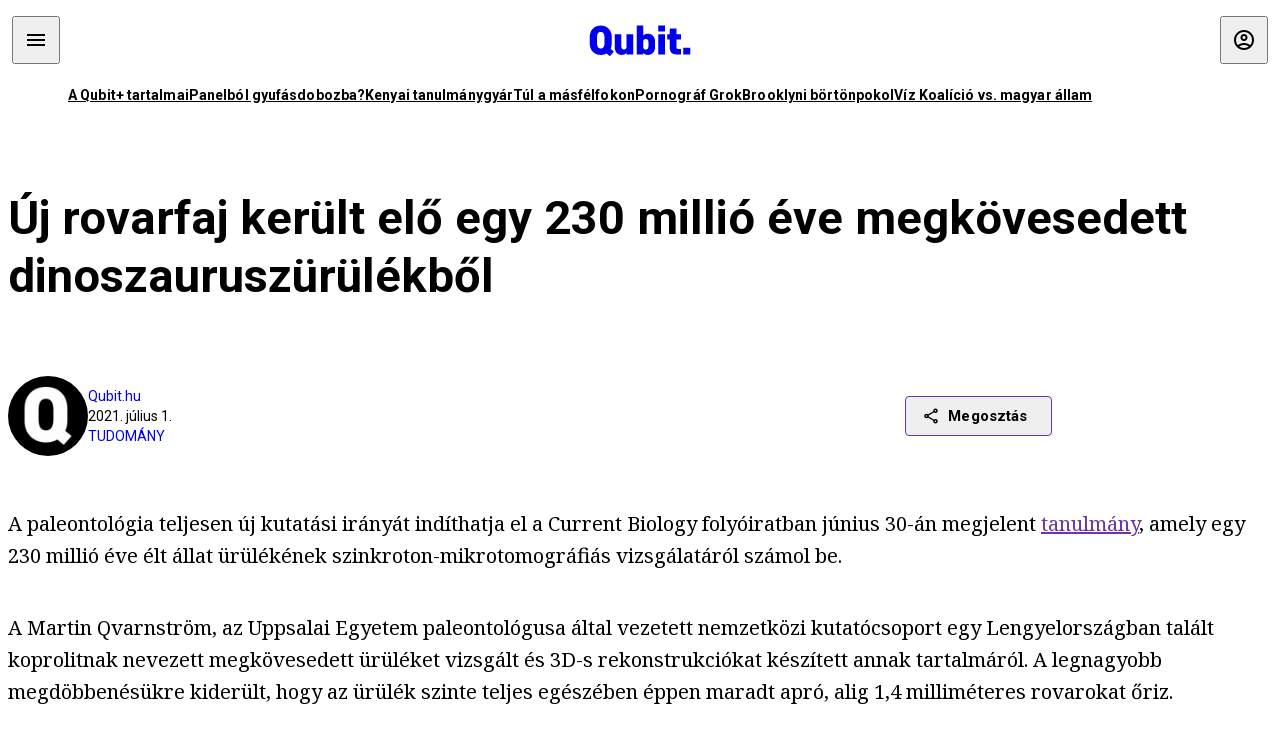

--- FILE ---
content_type: text/html; charset=utf-8
request_url: https://qubit.hu/2021/07/01/uj-rovarfaj-kerult-elo-egy-230-millio-eve-megkovesedett-dinoszauruszurulekbol
body_size: 15216
content:
<!DOCTYPE html><html lang="hu"><head>
    <meta charset="utf-8">
    
    
    <meta name="viewport" content="width=device-width, initial-scale=1">

    <meta name="qubit/config/environment" content="%7B%22modulePrefix%22%3A%22qubit%22%2C%22environment%22%3A%22production%22%2C%22rootURL%22%3A%22%2F%22%2C%22locationType%22%3A%22history%22%2C%22EmberENV%22%3A%7B%22EXTEND_PROTOTYPES%22%3Afalse%2C%22FEATURES%22%3A%7B%7D%2C%22_APPLICATION_TEMPLATE_WRAPPER%22%3Afalse%2C%22_DEFAULT_ASYNC_OBSERVERS%22%3Atrue%2C%22_JQUERY_INTEGRATION%22%3Afalse%2C%22_NO_IMPLICIT_ROUTE_MODEL%22%3Atrue%2C%22_TEMPLATE_ONLY_GLIMMER_COMPONENTS%22%3Atrue%7D%2C%22APP%22%3A%7B%22name%22%3A%22qubit%22%2C%22version%22%3A%220.0.0%2B486d6298%22%7D%2C%22fastboot%22%3A%7B%22hostWhitelist%22%3A%5B%22qubit.hu%22%5D%7D%2C%22metricsAdapters%22%3A%5B%7B%22name%22%3A%22GoogleTagManager%22%2C%22environments%22%3A%5B%22production%22%5D%2C%22config%22%3A%7B%22id%22%3A%22GTM-TCFFBPJ%22%7D%7D%2C%7B%22name%22%3A%22Remp%22%2C%22environments%22%3A%5B%22production%22%5D%2C%22config%22%3A%7B%22scriptUrl%22%3A%22https%3A%2F%2Fcdn.pmd.444.hu%2Fassets%2Flib%2Fjs%2Fheartbeat.js%22%2C%22host%22%3A%22https%3A%2F%2Fheartbeat.pmd.444.hu%22%2C%22token%22%3A%2250e0c0c8-69c6-43ed-a56e-115950f3439a%22%7D%7D%5D%2C%22ENGINES%22%3A%5B%7B%22name%22%3A%22author--author%22%2C%22type%22%3A%22author%22%2C%22config%22%3A%7B%22buckets%22%3A%5B%22qubit%22%5D%7D%7D%2C%7B%22name%22%3A%22kereses--search%22%2C%22type%22%3A%22search%22%2C%22config%22%3A%7B%22buckets%22%3A%5B%22qubit%22%5D%7D%7D%2C%7B%22name%22%3A%22--reader%22%2C%22type%22%3A%22reader%22%2C%22config%22%3A%7B%22buckets%22%3A%5B%22qubit%22%5D%7D%7D%5D%7D">
<!-- EMBER_CLI_FASTBOOT_TITLE -->      <meta name="ember-head-start" content>
      
      <meta name="author" content="Qubit.hu">

        <meta name="keywords" content="tudomány,őslénytan,paleontológia,dinoszaurusz,rovar,Triamyxa coprolithica,bogár">
        <meta name="news_keywords" content="tudomány,őslénytan,paleontológia,dinoszaurusz,rovar,Triamyxa coprolithica,bogár">
        <meta itemprop="keywords" content="tudomány,őslénytan,paleontológia,dinoszaurusz,rovar,Triamyxa coprolithica,bogár">

    <meta name="twitter:card" content="summary_large_image">

        <link rel="canonical" href="https://qubit.hu/2021/07/01/uj-rovarfaj-kerult-elo-egy-230-millio-eve-megkovesedett-dinoszauruszurulekbol">
        <meta property="og:url" content="https://qubit.hu/2021/07/01/uj-rovarfaj-kerult-elo-egy-230-millio-eve-megkovesedett-dinoszauruszurulekbol">
        <meta property="twitter:url" content="https://qubit.hu/2021/07/01/uj-rovarfaj-kerult-elo-egy-230-millio-eve-megkovesedett-dinoszauruszurulekbol">

      <meta property="og:site_name" content="Qubit">

    <meta property="og:type" content="article">
    <meta property="og:locale" content="hu">

        <title>Új rovarfaj került elő egy 230 millió éve megkövesedett dinoszauruszürülékből</title>
        <meta name="title" content="Új rovarfaj került elő egy 230 millió éve megkövesedett dinoszauruszürülékből">
        <meta property="og:title" content="Új rovarfaj került elő egy 230 millió éve megkövesedett dinoszauruszürülékből">
        <meta name="twitter:title" content="Új rovarfaj került elő egy 230 millió éve megkövesedett dinoszauruszürülékből">

        <meta name="description" content="Egy nemzetközi kutatócsoport a koprolit tartalmáról készített 3D-s rekonstrukciókat. A legnagyobb megdöbbenésükre kiderült, hogy a megkövesedett ürülék szinte tökéletesen konzerválódott apró bogarakat őriz.">
        <meta property="og:description" content="Egy nemzetközi kutatócsoport a koprolit tartalmáról készített 3D-s rekonstrukciókat. A legnagyobb megdöbbenésükre kiderült, hogy a megkövesedett ürülék szinte tökéletesen konzerválódott apró bogarakat őriz.">
        <meta name="twitter:description" content="Egy nemzetközi kutatócsoport a koprolit tartalmáról készített 3D-s rekonstrukciókat. A legnagyobb megdöbbenésükre kiderült, hogy a megkövesedett ürülék szinte tökéletesen konzerválódott apró bogarakat őriz.">

        <meta property="og:image" content="https://assets.4cdn.hu/kraken/7cXySsgmQqZCJMCus-lg.jpeg">
        <meta name="twitter:image" content="https://assets.4cdn.hu/kraken/7cXySsgmQqZCJMCus-lg.jpeg">

      <meta name="robots" content="max-image-preview:large">

      <script type="application/ld+json">[{"@context":"https://schema.org","@type":"NewsArticle","mainEntityOfPage":"https://qubit.hu/2021/07/01/uj-rovarfaj-kerult-elo-egy-230-millio-eve-megkovesedett-dinoszauruszurulekbol","headline":"Új rovarfaj került elő egy 230 millió éve megkövesedett dinoszauruszürülékből","description":"Egy nemzetközi kutatócsoport a koprolit tartalmáról készített 3D-s rekonstrukciókat. A legnagyobb megdöbbenésükre kiderült, hogy a megkövesedett ürülék szinte tökéletesen konzerválódott apró bogarakat őriz.","datePublished":"2021-07-01T14:41:16+02:00","dateModified":"2024-10-02T01:08:34+02:00","author":[{"@type":"Person","name":"Qubit.hu","image":"https://assets.4cdn.hu/kraken/76ikWOtqjgKD2k2ks-xxs.jpeg?width=96&amp;height=96&amp;fit=crop"}],"image":"https://assets.4cdn.hu/kraken/7cXySsgmQqZCJMCus.jpeg","publisher":{"@type":"Organization","name":"Qubit","logo":"https://cdn.qubitr.cloud/assets/appicon-180.0604bcdfc6b1be9dd943.png"}},{"@context":"https://schema.org","@type":"BreadcrumbList","itemListElement":[{"@type":"ListItem","position":1,"name":"Qubit","item":"https://qubit.hu"},{"@type":"ListItem","position":2,"name":"tudomány","item":"https://qubit.hu/category/tudomany"},{"@type":"ListItem","position":3,"name":"Új rovarfaj került elő egy 230 millió éve megkövesedett dinoszauruszürülékből"}]}]</script>

      <meta property="article:published_time" content="2021-07-01T11:17:31+02:00">

<!---->
<!---->
<!---->
      <link rel="icon" href="https://cdn.qubitr.cloud/assets/favicon.941c41679e944dc21ec5.svg" type="image/svg+xml">

      <link rel="apple-touch-icon" href="https://cdn.qubitr.cloud/assets/appicon-180.0604bcdfc6b1be9dd943.png">

      <link rel="manifest" href="/manifest.ea1be1bf620fefe3446f.webmanifest" crossorigin="use-credentials">
  
      <meta name="ember-head-end" content>

<meta name="author/config/environment" content="%7B%22modulePrefix%22%3A%22author%22%2C%22environment%22%3A%22production%22%7D">
<link rel="preconnect" href="https://www.googletagmanager.com">
<meta name="reader/config/environment" content="%7B%22modulePrefix%22%3A%22reader%22%2C%22environment%22%3A%22production%22%7D">
<meta name="search/config/environment" content="%7B%22modulePrefix%22%3A%22search%22%2C%22environment%22%3A%22production%22%7D">

    
    


    <meta name="qubit/config/asset-manifest" content="%GENERATED_ASSET_MANIFEST%">
  
<link href="https://cdn.qubitr.cloud/assets/chunk.854c7125009e649b0b9e.css" rel="stylesheet">
<link href="https://cdn.qubitr.cloud/assets/chunk.f65680bfc082e5d8b534.css" rel="stylesheet"></head>
  <body>
    <script type="x/boundary" id="fastboot-body-start"></script>













  <div class="pdvp3x1 mno1hz0 _6lpnrc0 _1td35270 j1lo7h0 yxqj9c0 b2lkpx0 _9n4fd60 _16fti8f0 _1ckyqtu0 _1meo7bg0 _46z0ba0 nif08r0 jc5csr1 _8b6bxc9 _1dy6oyqid _15v9r4j0">
    
  
      
  

  
      

        
        
        
        
        
        

        
        
        
      
      
      
      
      
      
      
      
      
      
      <!---->

<!----><!---->
      
      
<!---->
  
  
  <div class="wsxqsd0 _1chu0ywg p4kpu33i p4kpu38y">
    
    
    
    <div id="ap-qubit-site-header-top" class="ehcymf0 "></div>
  

    
    
  <div></div>


    <header class="_17mn3jz4 _17mn3jz2 ta3a4cqu ta3a4cv4 _1chu0ywm _1chu0yw16 _1chu0ywg ta3a4cym ta3a4c1gp p4kpu31k p4kpu38y _1adv1h53 _1adv1h5h _8b6bx4h _1dy6oyqal">
<!---->
      <span class="_17mn3jz7 ta3a4cr8 ta3a4cvi _1dy6oyq17 _1chu0yw12">
        
        
    <a href="/" class="uwwrama uwwramg ta3a4c1fx _1chu0ywf" rel="noopener">
          
  <svg xmlns="http://www.w3.org/2000/svg" viewBox="0 0 115 44" style="height: inherit;">
    <use href="/assets/logo-qubit.svg#logo" fill="currentColor"></use>
  </svg>

        </a>
  
      
      </span>

      <div class="_1chu0ywh p4kpu30 p4kpu377 _1dy6oyqb5">
        
        <div class="_1chu0ywg p4kpu31k">
          
    <div id="ap-qubit-header-001" class="ehcymf0 "></div>
  
          
    <div id="ap-qubit-header-002" class="ehcymf0 "></div>
  
          
    <div id="ap-qubit-header-003" class="ehcymf0 "></div>
  
          
    <div id="ap-qubit-header-004" class="ehcymf0 "></div>
  
        </div>
<!---->      
<!---->      </div>
    </header>
  

<!---->  

    
  <div class="_1chu0ywg ta3a4cym ta3a4c1de _8b6bx8d">
  </div>


    
  
    
  <div class="_1chu0ywg p4kpu31k p4kpu33i 0px ta3a4cym p4kpu31k">
    
      
  <div class="_1chu0ywg p4kpu31y p4kpu33w 0px ol80paa _1qa2sie0 _1chu0yws _1chu0ywx ta3a4cio ta3a4cmy ta3a4crt ta3a4cw3 _1chu0ywg p4kpu34a p4kpu3d1">
    
          
    <a href="https://qubit.hu/qplusz" class="uwwrama _1qa2sie2 _1dy6oyq4x _1dy6oyq1l _1dy6oyq5v" rel="noopener">
            A Qubit+ tartalmai
          </a>
  
          
    <a href="https://qubit.hu/2026/01/15/cseberbol-vederbe-panelbol-gyufasdobozba" class="uwwrama _1qa2sie2 _1dy6oyq4x _1dy6oyq1l _1dy6oyq5v" rel="noopener">
            Panelból gyufásdobozba?
          </a>
  
          
    <a href="https://qubit.hu/2026/01/12/milliardos-iparag-epult-arra-hogy-a-nyugati-egyetemistak-keptelenek-dolgozatot-irni" class="uwwrama _1qa2sie2 _1dy6oyq4x _1dy6oyq1l _1dy6oyq5v" rel="noopener">
            Kenyai tanulmánygyár
          </a>
  
          
    <a href="https://qubit.hu/2026/01/14/harom-rekordmeleg-ev-utan-elkerulhetetlenne-valt-a-15-fokos-klimacel-tullepese" class="uwwrama _1qa2sie2 _1dy6oyq4x _1dy6oyq1l _1dy6oyq5v" rel="noopener">
            Túl a másfélfokon
          </a>
  
          
    <a href="https://qubit.hu/2026/01/13/a-pornograf-deep-fake-ek-miatt-ket-orszagban-is-betiltottak-elon-musk-chatbotjat-a-grokot" class="uwwrama _1qa2sie2 _1dy6oyq4x _1dy6oyq1l _1dy6oyq5v" rel="noopener">
            Pornográf Grok
          </a>
  
          
    <a href="https://qubit.hu/2026/01/15/foldi-pokol-a-new-york-i-borton-ahol-nicolas-maduro-varja-a-targyalasat" class="uwwrama _1qa2sie2 _1dy6oyq4x _1dy6oyq1l _1dy6oyq5v" rel="noopener">
            Brooklyni börtönpokol
          </a>
  
          
    <a href="https://qubit.hu/2026/01/09/az-allam-nem-hajlando-kiadni-a-magyarorszagi-vizvezetek-halozat-allapotarol-szolo-adatokat-a-civilek-perre-mentek" class="uwwrama _1qa2sie2 _1dy6oyq4x _1dy6oyq1l _1dy6oyq5v" rel="noopener">
            Víz Koalíció vs. magyar állam
          </a>
  
      
  </div>

    
  </div>

  


    
  <div class="_1chu0ywg ta3a4cym ta3a4c1de _8b6bx8d">
  </div>


    <div class="ta3a4cjn ta3a4cnx p4kpu35g">
      
    <article>
      
  <div class="_2tnqk35 _1chu0ywh p4kpu3e p4kpu3hp">
    
        
    <div id="ap-page-header" class="ehcymf0  slotHeader"></div>
  

        <h1 class="_1dy6oyqm _1dy6oyq9 _1chu0yw9 _2tnqk3f">
<!---->          Új rovarfaj került elő egy 230 millió éve megkövesedett dinoszauruszürülékből
        </h1>

        <div class="_1chu0yw9 _2tnqk3d p4kpu3df p4kpu3hp _1chu0ywg p4kpu34h p4kpu31k">
          <div class="_1k2zpzi2 p4kpu3cg p4kpu3gq _1chu0ywg p4kpu33w p4kpu34h p4kpu31k _1dy6oyq2k">
            <div class="_1chu0ywg">
                
    <div class="_1wsp8zg4 _1chu0ywu _1chu0ywz _1chu0ywk _8b6bx51 _1dy6oyqb5 _1wsp8zg2 _1k2zpzi4" style="--_1wsp8zg0:64" title="Qubit.hu">
        <img class="ta3a4cym ta3a4c1d7 _1chu0ywo" src="https://assets.4cdn.hu/kraken/76ikWOtqjgKD2k2ks-xxs.jpeg?width=96&amp;height=96&amp;fit=crop" alt loading="lazy">
    </div>
  
            </div>

            <div>
              <div class="_1chu0ywg p4kpu34h p4kpu3c2">
                  <span class="_1chu0ywk">
                    <a href="/author/qubit" class="_1dy6oyq5b _1dy6oyq5o">Qubit.hu</a>
                    <!---->
                  </span>
              </div>

              <div class="_1k2zpzi9">
                2021. július 1.
              </div>

                <a href="/category/tudomany" class="_1dy6oyq5b _1dy6oyq5o _1dy6oyq4k">tudomány</a>
            </div>
          </div>

          
    <div class="_1k2zpzia p4kpu3cn p4kpu3gx _1chu0ywg p4kpu35g p4kpu38y">
      
    
    
    <div class="_1n6u2803 _1chu0ywe">
      
      
      
  <div class="_1n6u2804 _1chu0ywk">
        
      <button id="ember4" class="ember-view _1oiqrbrt p4kpu3c9 p4kpu3gj _1chu0yw6 _1chu0ywl ta3a4c1fq p4kpu377 p4kpu31k p4kpu37z _1dy6oyq4x uwwrama _1dy6oyq1s _1oiqrbr0 uwwram3 uwwramj _18ssces1 _18ssces5 _18ssces15 _18ssces7n _18sscesh3 _1dy6oyq5v _1dy6oyqam _1dy6oyqk2 diq4x0 _1oiqrbr6 _7oso933 _1chu0yw14 ta3a4crf ta3a4cw3" type="button">
          
    <span class="_15pnudm3 _1chu0ywj _1dy6oyq4j _1dy6oyq4x" style="--_15pnudm0:18;--_15pnudm2:0" data-icon="share">
    </span>
  

        
          Megosztás
        
      </button>
  
      </div>

      <!---->
    
      
  <div class="_1n6u2805 _1chu0yw12 _1n6u2806 _1n6u2808 _1n6u280a" popover>
        
      <!---->
      
  <ul class="_25g4rm4 ta3a4cia ta3a4cmk _1chu0ywh p4kpu37l _1chu0ywu _8b6bx65 diq4xa _25g4rm2">
    
          
    <li class="_25g4rm5 ta3a4cr8 ta3a4cvi _1chu0ywh p4kpu35n p4kpu377 ta3a4c1g4 p4kpu31k uwwrama _1dy6oyq1s _1dy6oyqal _1dy6oyqam _1dy6oyqk2 _25g4rm7 _7oso933 _1chu0yw14 uwwram3 uwwramj" role="button">
        
    <span class="_15pnudm3 _1chu0ywj _1dy6oyq4j _1dy6oyq4x ta3a4cee _1dy6oyqb5" style="--_15pnudm0:24;--_15pnudm2:0" data-icon="content_copy">
    </span>
  

      <span class="_25g4rmd _1chu0ywu _1dy6oyq4x">
        
            Link másolása
          
      </span>

<!---->    </li>
  
          
    <li class="_25g4rm5 ta3a4cr8 ta3a4cvi _1chu0ywh p4kpu35n p4kpu377 ta3a4c1g4 p4kpu31k uwwrama _1dy6oyq1s _1dy6oyqal _1dy6oyqam _1dy6oyqk2 _25g4rm7 _7oso933 _1chu0yw14 uwwram3 uwwramj" role="button">
        
    <span class="_15pnudm3 _1chu0ywj _1dy6oyq4j _1dy6oyq4x ta3a4cee _1dy6oyqb5" style="--_15pnudm0:24;--_15pnudm2:0" data-icon="logo_facebook">
    </span>
  

      <span class="_25g4rmd _1chu0ywu _1dy6oyq4x">
        
            Facebook
          
      </span>

<!---->    </li>
  
          
    <li class="_25g4rm5 ta3a4cr8 ta3a4cvi _1chu0ywh p4kpu35n p4kpu377 ta3a4c1g4 p4kpu31k uwwrama _1dy6oyq1s _1dy6oyqal _1dy6oyqam _1dy6oyqk2 _25g4rm7 _7oso933 _1chu0yw14 uwwram3 uwwramj" role="button">
        
    <span class="_15pnudm3 _1chu0ywj _1dy6oyq4j _1dy6oyq4x ta3a4cee _1dy6oyqb5" style="--_15pnudm0:24;--_15pnudm2:0" data-icon="logo_x">
    </span>
  

      <span class="_25g4rmd _1chu0ywu _1dy6oyq4x">
        
            X (Twitter)
          
      </span>

<!---->    </li>
  
          
    <li class="_25g4rm5 ta3a4cr8 ta3a4cvi _1chu0ywh p4kpu35n p4kpu377 ta3a4c1g4 p4kpu31k uwwrama _1dy6oyq1s _1dy6oyqal _1dy6oyqam _1dy6oyqk2 _25g4rm7 _7oso933 _1chu0yw14 uwwram3 uwwramj" role="button">
        
    <span class="_15pnudm3 _1chu0ywj _1dy6oyq4j _1dy6oyq4x ta3a4cee _1dy6oyqb5" style="--_15pnudm0:24;--_15pnudm2:0" data-icon="logo_tumblr">
    </span>
  

      <span class="_25g4rmd _1chu0ywu _1dy6oyq4x">
        
            Tumblr
          
      </span>

<!---->    </li>
  
          
    <li class="_25g4rm5 ta3a4cr8 ta3a4cvi _1chu0ywh p4kpu35n p4kpu377 ta3a4c1g4 p4kpu31k uwwrama _1dy6oyq1s _1dy6oyqal _1dy6oyqam _1dy6oyqk2 _25g4rm7 _7oso933 _1chu0yw14 uwwram3 uwwramj" role="button">
        
    <span class="_15pnudm3 _1chu0ywj _1dy6oyq4j _1dy6oyq4x ta3a4cee _1dy6oyqb5" style="--_15pnudm0:24;--_15pnudm2:0" data-icon="logo_linkedin">
    </span>
  

      <span class="_25g4rmd _1chu0ywu _1dy6oyq4x">
        
            LinkedIn
          
      </span>

<!---->    </li>
  
      
  </ul>

    
      </div>

    
    </div>
  
  

<!---->    </div>
  
        </div>

        
  <div class="_2tnqk35 _1chu0ywh p4kpu3e slotArticle _1chu0yw9 _2tnqk3h">
    
          
    <div id="ap-qubit-article-top-001" class="ehcymf0  _1chu0yw9 _2tnqk3d"></div>
  

          
      
  <p class=" _1k2zpzic _1chu0yw9 _2tnqk3d _4ki5rp0 _4ki5rp1">
    A paleontológia teljesen új kutatási irányát indíthatja el a Current Biology folyóiratban június 30-án megjelent <a href="https://www.sciencedirect.com/science/article/pii/S0960982221006746#!" target="_blank" >tanulmány</a>, amely egy 230 millió éve élt állat ürülékének szinkroton-mikrotomográfiás vizsgálatáról számol be.
  </p>

      
  <p class=" _1k2zpzic _1chu0yw9 _2tnqk3d _4ki5rp0 _4ki5rp1">
    A Martin Qvarnström, az Uppsalai Egyetem paleontológusa által vezetett nemzetközi kutatócsoport egy Lengyelországban talált koprolitnak nevezett megkövesedett ürüléket vizsgált és 3D-s rekonstrukciókat készített annak tartalmáról. A legnagyobb megdöbbenésükre kiderült, hogy az ürülék szinte teljes egészében éppen maradt apró, alig 1,4 milliméteres rovarokat őriz.<br />
  </p>

      
  <div class=" _1k2zpzic _1chu0yw9 _2tnqk3d _4ki5rp0 _4ki5rp1">
      
  </div>

      
  <p class=" _1k2zpzic _1chu0yw9 _2tnqk3d _4ki5rp0 _4ki5rp1">
    A koprolit feltételezésük szerint a <i >Silesaurus opolensis </i>néven lajstromozott 2-2,5 méteres testhosszú csőrös dinoszaurusz trágyája, amely képes volt megőrizni a rovarok lágyszöveteit is. A megtalálási helyük alapján <i >Triamyxa coprolithica </i>néven leírt új faj az eddig talált legősibb rovar, eddig ugyanis csak a jóval későbbi időszakból származó, 140 millió éve létrejött borostyánba ágyazott fosszíliák voltak ismertek.
  </p>

      
    <figure class="aupy7p0 _1chu0ywu _1chu0ywz ta3a4c8k ta3a4ccu _1chu0yw6 ta3a4c18c _1dy6oyq4e  _1k2zpzic _1chu0yw9 _2tnqk3d _1chu0yw9 _2tnqk3f _4ki5rp0 _4ki5rp1">
      
    <a href="https://assets.4cdn.hu/kraken/7cXyakOcFyNHC6BIs.jpeg" class="uwwrama _1chu0ywg _8b6bx65" rel="nofollow">
        
    <img loading="lazy" src="https://assets.4cdn.hu/kraken/7cXyakOcFyNHC6BIs.jpeg" srcset="https://assets.4cdn.hu/kraken/7cXyakOcFyNHC6BIs-xxs.jpeg 96w, https://assets.4cdn.hu/kraken/7cXyakOcFyNHC6BIs-xs.jpeg 360w, https://assets.4cdn.hu/kraken/7cXyakOcFyNHC6BIs-sm.jpeg 640w, https://assets.4cdn.hu/kraken/7cXyakOcFyNHC6BIs-md.jpeg 768w, https://assets.4cdn.hu/kraken/7cXyakOcFyNHC6BIs-lg.jpeg 1366w, https://assets.4cdn.hu/kraken/7cXyakOcFyNHC6BIs-xl.jpeg 1920w, https://assets.4cdn.hu/kraken/7cXyakOcFyNHC6BIs-xxl.jpeg 2560w" sizes="auto" class="wwed4q2 _1chu0ywo ta3a4c1ct aupy7p4 ta3a4c1ct ta3a4cy8" width="750" height="700" style="--wwed4q0:750px 700px" alt>
  
      </a>
  

        <figcaption class="aupy7p6 ta3a4c1d _1dy6oyqb5">
            <div class="_1dy6oyq2k">
              A 230 millió éves rovarról szóló tanulmány ábrája
            </div>
            <div class="aupy7p8 _1dy6oyq2r">
              Fotó:
                Martin Qvarnström et al.
            </div>
        </figcaption>
    </figure>

      
  <p class=" _1k2zpzic _1chu0yw9 _2tnqk3d _4ki5rp0 _4ki5rp1">
     A kutatók szerint a mára minden bizonnyal kihalt T. coprolithica a mai csónak- és atkabogárféléket tömörítő <i ><a href="https://hu.wikipedia.org/wiki/Myxophaga" target="_blank">Myxophaga</a></i> alrend fajaival áll rokonságban. 
  </p>

      
  <div class=" _1k2zpzic _1chu0yw9 _2tnqk3d _4ki5rp0 _4ki5rp1">
    <div class="jeti-roadblock ad rb2" ></div>
  </div>

      
    <figure class="aupy7p0 _1chu0ywu _1chu0ywz ta3a4c8k ta3a4ccu _1chu0yw6 ta3a4c18c _1dy6oyq4e  _1k2zpzic _1chu0yw9 _2tnqk3d _1chu0yw9 _2tnqk3f _4ki5rp0 _4ki5rp1">
      
    <a href="https://assets.4cdn.hu/kraken/7cXySsgmQqZCJMCus.jpeg" class="uwwrama _1chu0ywg _8b6bx65" rel="nofollow">
        
    <img loading="lazy" src="https://assets.4cdn.hu/kraken/7cXySsgmQqZCJMCus.jpeg" srcset="https://assets.4cdn.hu/kraken/7cXySsgmQqZCJMCus-xxs.jpeg 96w, https://assets.4cdn.hu/kraken/7cXySsgmQqZCJMCus-xs.jpeg 360w, https://assets.4cdn.hu/kraken/7cXySsgmQqZCJMCus-sm.jpeg 640w, https://assets.4cdn.hu/kraken/7cXySsgmQqZCJMCus-md.jpeg 768w, https://assets.4cdn.hu/kraken/7cXySsgmQqZCJMCus-lg.jpeg 1366w, https://assets.4cdn.hu/kraken/7cXySsgmQqZCJMCus-xl.jpeg 1920w, https://assets.4cdn.hu/kraken/7cXySsgmQqZCJMCus-xxl.jpeg 2560w" sizes="auto" class="wwed4q2 _1chu0ywo ta3a4c1ct aupy7p4 ta3a4c1ct ta3a4cy8" width="1200" height="800" style="--wwed4q0:1200px 800px" alt>
  
      </a>
  

        <figcaption class="aupy7p6 ta3a4c1d _1dy6oyqb5">
            <div class="_1dy6oyq2k">
              Triamyxa coprolithica
            </div>
            <div class="aupy7p8 _1dy6oyq2r">
              Fotó:
                Martin Qvarnström et al.
            </div>
        </figcaption>
    </figure>

      
  <p class=" _1k2zpzic _1chu0yw9 _2tnqk3d _4ki5rp0 _4ki5rp1">
    A paleontológusok úgy vélik, hogy a múzeumi gyűjteményekben jelentős számban őrzött megkövesedett ürülékek további vizsgálatai a rovarvilág evolúciójának eddig nem ismert szakaszait tárhatják fel. 
  </p>

      
  <p class=" _1k2zpzic _1chu0yw9 _2tnqk3d _4ki5rp0 _4ki5rp1">
    <i >Korábbi kacsolódó cikkeink:</i>
  </p>

      
  
  <figure class=" _1k2zpzic _1chu0yw9 _2tnqk3d _1chu0yw9 _2tnqk3f ">
        
  
    
      
      
    
  <article class="_1chu0ywg p4kpu3df">
        <a href="/2020/04/21/mesterseges-intelligenciaval-erednek-az-osurulek-nyomaba" title="Mesterséges intelligenciával erednek az ősürülék nyomába">
          
    <img loading="lazy" src="https://assets.4cdn.hu/kraken/7Rb7MuqLArFZCu9gs.jpeg" srcset="https://assets.4cdn.hu/kraken/7Rb7MuqLArFZCu9gs-xxs.jpeg 96w, https://assets.4cdn.hu/kraken/7Rb7MuqLArFZCu9gs-xs.jpeg 360w, https://assets.4cdn.hu/kraken/7Rb7MuqLArFZCu9gs-sm.jpeg 640w, https://assets.4cdn.hu/kraken/7Rb7MuqLArFZCu9gs-md.jpeg 768w, https://assets.4cdn.hu/kraken/7Rb7MuqLArFZCu9gs-lg.jpeg 1366w, https://assets.4cdn.hu/kraken/7Rb7MuqLArFZCu9gs-xl.jpeg 1920w, https://assets.4cdn.hu/kraken/7Rb7MuqLArFZCu9gs-xxl.jpeg 2560w" sizes="auto" class="wwed4q2 _1chu0ywo ta3a4c1ct _8pam4d1 ta3a4c1i2 ta3a4c1d7" width="800" height="600" style="--wwed4q1:3/2;--wwed4q0:800px 600px" alt="Mesterséges intelligenciával erednek az ősürülék nyomába">
  
        </a>

    <div class="ta3a4cym">
      <h1 class="_1dy6oyqm">
          <a href="/2020/04/21/mesterseges-intelligenciaval-erednek-az-osurulek-nyomaba" title="Mesterséges intelligenciával erednek az ősürülék nyomába">
<!---->            Mesterséges intelligenciával erednek az ősürülék nyomába
          </a>
      </h1>

          
  <div class="ktf4w40 _1chu0ywg p4kpu34h ta3a4c16">
    <span>
        <a href="/author/dippolda" class="_1dy6oyq4x _1dy6oyq5b _1dy6oyq5o">Dippold Ádám</a><!---->    </span>
    <span class="_1chu0ywk _1dy6oyq4k">
        <a href="/category/tudomany" class="_1dy6oyq4x _1dy6oyq5b _1dy6oyq5o">tudomány</a>
    </span>
    <span class="ktf4w43">
      2020. április 21.
    </span>
  </div>


      <p class="ta3a4c1k _1dy6oyq3q">
          A régészeti feltárásokon talált konzerválódott fekália rengeteget elárul a korabeli emberek étrendjéről és egészségi állapotáról, de gyakran nehéz elkülöníteni, hogy a lelet vajon embertől vagy kutyától származik-e. Ezen segít a Max Planck Intézet kutatói által fejlesztett algoritmus, a CoproID.
      </p>
    </div>
  </article>



  
  

<!---->  </figure>


      
  
  <figure class=" _1k2zpzic _1chu0yw9 _2tnqk3d _1chu0yw9 _2tnqk3f ">
        
  
    
      
      
    
  <article class="_1chu0ywg p4kpu3df">
        <a href="/2021/06/22/friss-alig-110-millio-eves-dinoszaurusznyomokat-talaltak-angliaban" title="Friss, alig 110 millió éves dinoszaurusznyomokat találtak Angliában">
          
    <img loading="lazy" src="https://assets.4cdn.hu/kraken/7cKInWtkB3vTCu7cs.jpeg" srcset="https://assets.4cdn.hu/kraken/7cKInWtkB3vTCu7cs-xxs.jpeg 96w, https://assets.4cdn.hu/kraken/7cKInWtkB3vTCu7cs-xs.jpeg 360w, https://assets.4cdn.hu/kraken/7cKInWtkB3vTCu7cs-sm.jpeg 640w, https://assets.4cdn.hu/kraken/7cKInWtkB3vTCu7cs-md.jpeg 768w, https://assets.4cdn.hu/kraken/7cKInWtkB3vTCu7cs-lg.jpeg 1366w, https://assets.4cdn.hu/kraken/7cKInWtkB3vTCu7cs-xl.jpeg 1920w, https://assets.4cdn.hu/kraken/7cKInWtkB3vTCu7cs-xxl.jpeg 2560w" sizes="auto" class="wwed4q2 _1chu0ywo ta3a4c1ct _8pam4d1 ta3a4c1i2 ta3a4c1d7" width="800" height="472" style="--wwed4q1:3/2;--wwed4q0:800px 472px" alt="Friss, alig 110 millió éves dinoszaurusznyomokat találtak Angliában">
  
        </a>

    <div class="ta3a4cym">
      <h1 class="_1dy6oyqm">
          <a href="/2021/06/22/friss-alig-110-millio-eves-dinoszaurusznyomokat-talaltak-angliaban" title="Friss, alig 110 millió éves dinoszaurusznyomokat találtak Angliában">
<!---->            Friss, alig 110 millió éves dinoszaurusznyomokat találtak Angliában
          </a>
      </h1>

          
  <div class="ktf4w40 _1chu0ywg p4kpu34h ta3a4c16">
    <span>
        <a href="/author/dippolda" class="_1dy6oyq4x _1dy6oyq5b _1dy6oyq5o">Dippold Ádám</a><!---->    </span>
    <span class="_1chu0ywk _1dy6oyq4k">
        <a href="/category/tudomany" class="_1dy6oyq4x _1dy6oyq5b _1dy6oyq5o">tudomány</a>
    </span>
    <span class="ktf4w43">
      2021. június 22.
    </span>
  </div>


      <p class="ta3a4c1k _1dy6oyq3q">
          A kora kréta kori lábnyomok hat különböző fajtól származnak, eddig ezek a legfiatalabbak, amit Nagy-Britanniában találtak. A kutatást vezető paleontológus szerint kész csoda, hogy eddig nem fedezték fel őket, a nyomokat őrző szikla ugyanis már száz éve a felszínen van.
      </p>
    </div>
  </article>



  
  

<!---->  </figure>


      
  
  <figure class=" _1k2zpzic _1chu0yw9 _2tnqk3d _1chu0yw9 _2tnqk3f ">
        
  
    
      
      
    
  <article class="_1chu0ywg p4kpu3df">
        <a href="/2021/06/18/a-26-millio-eve-elt-orias-orrszarvu-olyan-magas-volt-mint-egy-mai-zsiraf-es-olyan-termetes-mint-negy-afrikai-elefant" title="A 26 millió éve élt óriás orrszarvú olyan magas volt, mint egy mai zsiráf és olyan termetes, mint négy afrikai elefánt">
          
    <img loading="lazy" src="https://assets.4cdn.hu/kraken/7cDnq3zC1Am7Cu7Cs.jpeg" srcset="https://assets.4cdn.hu/kraken/7cDnq3zC1Am7Cu7Cs-xxs.jpeg 96w, https://assets.4cdn.hu/kraken/7cDnq3zC1Am7Cu7Cs-xs.jpeg 360w, https://assets.4cdn.hu/kraken/7cDnq3zC1Am7Cu7Cs-sm.jpeg 640w, https://assets.4cdn.hu/kraken/7cDnq3zC1Am7Cu7Cs-md.jpeg 768w, https://assets.4cdn.hu/kraken/7cDnq3zC1Am7Cu7Cs-lg.jpeg 1366w, https://assets.4cdn.hu/kraken/7cDnq3zC1Am7Cu7Cs-xl.jpeg 1920w, https://assets.4cdn.hu/kraken/7cDnq3zC1Am7Cu7Cs-xxl.jpeg 2560w" sizes="auto" class="wwed4q2 _1chu0ywo ta3a4c1ct _8pam4d1 ta3a4c1i2 ta3a4c1d7" width="800" height="446" style="--wwed4q1:3/2;--wwed4q0:800px 446px" alt="A 26 millió éve élt óriás orrszarvú olyan magas volt, mint egy mai zsiráf és olyan termetes, mint négy afrikai elefánt">
  
        </a>

    <div class="ta3a4cym">
      <h1 class="_1dy6oyqm">
          <a href="/2021/06/18/a-26-millio-eve-elt-orias-orrszarvu-olyan-magas-volt-mint-egy-mai-zsiraf-es-olyan-termetes-mint-negy-afrikai-elefant" title="A 26 millió éve élt óriás orrszarvú olyan magas volt, mint egy mai zsiráf és olyan termetes, mint négy afrikai elefánt">
<!---->            A 26 millió éve élt óriás orrszarvú olyan magas volt, mint egy mai zsiráf és olyan termetes, mint négy afrikai elefánt
          </a>
      </h1>

          
  <div class="ktf4w40 _1chu0ywg p4kpu34h ta3a4c16">
    <span>
        <a href="/author/vajnat" class="_1dy6oyq4x _1dy6oyq5b _1dy6oyq5o">Vajna Tamás</a><!---->    </span>
    <span class="_1chu0ywk _1dy6oyq4k">
        <a href="/category/tudomany" class="_1dy6oyq4x _1dy6oyq5b _1dy6oyq5o">tudomány</a>
    </span>
    <span class="ktf4w43">
      2021. június 18.
    </span>
  </div>


      <p class="ta3a4c1k _1dy6oyq3q">
          A Paraceratherium linxiaense testtömege elérte a 21 tonnát, magassága pedig 7 méter is lehetett, miközben a feje leginkább a mai tapírokéhoz hasonlított.
      </p>
    </div>
  </article>



  
  

<!---->  </figure>




          
    <div id="ap-qubit-article-bottom-001" class="ehcymf0  _1chu0yw9 _2tnqk3d"></div>
  
        
  </div>


<!---->
          <footer class="_1chu0ywg p4kpu33i p4kpu3hp _1chu0yw9 _2tnqk3d">
            
    <div class="_1chu0ywg p4kpu34h p4kpu3c9 p4kpu3gx">
<!---->
<!---->
        
    
      <a id="ember5" class="ember-view _189c837e _189c8375 _1chu0yw6 _1chu0ywl ta3a4c1fc p4kpu377 p4kpu3c9 p4kpu31k _1dy6oyq4x uwwrama _1dy6oyq1s _189c8370 uwwram3 uwwramj _189c8373 _7oso933 _1chu0yw14 _189c837g _189c837i _189c837k _189c837m _189c8378 diq4x0 _18ssces1 _18ssces5 _18ssces2 _18ssces15 _18ssces7n _18ssces7k _18sscesh3 _189c8379 _1dy6oyqam _1dy6oyqk2 ta3a4crf ta3a4cvp _1dy6oyq4k" data-group href="https://qubit.hu/tag/oslenytan" role="button">
<!---->
        <span class="_1chu0ywu _1chu0ywz _1dy6oyq4g">
          
      őslénytan
    
        </span>
      </a>
  
  
        
    
      <a id="ember6" class="ember-view _189c837e _189c8375 _1chu0yw6 _1chu0ywl ta3a4c1fc p4kpu377 p4kpu3c9 p4kpu31k _1dy6oyq4x uwwrama _1dy6oyq1s _189c8370 uwwram3 uwwramj _189c8373 _7oso933 _1chu0yw14 _189c837g _189c837i _189c837k _189c837m _189c8378 diq4x0 _18ssces1 _18ssces5 _18ssces2 _18ssces15 _18ssces7n _18ssces7k _18sscesh3 _189c8379 _1dy6oyqam _1dy6oyqk2 ta3a4crf ta3a4cvp _1dy6oyq4k" data-group href="https://qubit.hu/tag/paleontologia" role="button">
<!---->
        <span class="_1chu0ywu _1chu0ywz _1dy6oyq4g">
          
      paleontológia
    
        </span>
      </a>
  
  
        
    
      <a id="ember7" class="ember-view _189c837e _189c8375 _1chu0yw6 _1chu0ywl ta3a4c1fc p4kpu377 p4kpu3c9 p4kpu31k _1dy6oyq4x uwwrama _1dy6oyq1s _189c8370 uwwram3 uwwramj _189c8373 _7oso933 _1chu0yw14 _189c837g _189c837i _189c837k _189c837m _189c8378 diq4x0 _18ssces1 _18ssces5 _18ssces2 _18ssces15 _18ssces7n _18ssces7k _18sscesh3 _189c8379 _1dy6oyqam _1dy6oyqk2 ta3a4crf ta3a4cvp _1dy6oyq4k" data-group href="https://qubit.hu/tag/dinoszaurusz" role="button">
<!---->
        <span class="_1chu0ywu _1chu0ywz _1dy6oyq4g">
          
      dinoszaurusz
    
        </span>
      </a>
  
  
        
    
      <a id="ember8" class="ember-view _189c837e _189c8375 _1chu0yw6 _1chu0ywl ta3a4c1fc p4kpu377 p4kpu3c9 p4kpu31k _1dy6oyq4x uwwrama _1dy6oyq1s _189c8370 uwwram3 uwwramj _189c8373 _7oso933 _1chu0yw14 _189c837g _189c837i _189c837k _189c837m _189c8378 diq4x0 _18ssces1 _18ssces5 _18ssces2 _18ssces15 _18ssces7n _18ssces7k _18sscesh3 _189c8379 _1dy6oyqam _1dy6oyqk2 ta3a4crf ta3a4cvp _1dy6oyq4k" data-group href="https://qubit.hu/tag/rovar" role="button">
<!---->
        <span class="_1chu0ywu _1chu0ywz _1dy6oyq4g">
          
      rovar
    
        </span>
      </a>
  
  
        
    
      <a id="ember9" class="ember-view _189c837e _189c8375 _1chu0yw6 _1chu0ywl ta3a4c1fc p4kpu377 p4kpu3c9 p4kpu31k _1dy6oyq4x uwwrama _1dy6oyq1s _189c8370 uwwram3 uwwramj _189c8373 _7oso933 _1chu0yw14 _189c837g _189c837i _189c837k _189c837m _189c8378 diq4x0 _18ssces1 _18ssces5 _18ssces2 _18ssces15 _18ssces7n _18ssces7k _18sscesh3 _189c8379 _1dy6oyqam _1dy6oyqk2 ta3a4crf ta3a4cvp _1dy6oyq4k" data-group href="https://qubit.hu/tag/triamyxa-coprolithica" role="button">
<!---->
        <span class="_1chu0ywu _1chu0ywz _1dy6oyq4g">
          
      Triamyxa coprolithica
    
        </span>
      </a>
  
  
        
    
      <a id="ember10" class="ember-view _189c837e _189c8375 _1chu0yw6 _1chu0ywl ta3a4c1fc p4kpu377 p4kpu3c9 p4kpu31k _1dy6oyq4x uwwrama _1dy6oyq1s _189c8370 uwwram3 uwwramj _189c8373 _7oso933 _1chu0yw14 _189c837g _189c837i _189c837k _189c837m _189c8378 diq4x0 _18ssces1 _18ssces5 _18ssces2 _18ssces15 _18ssces7n _18ssces7k _18sscesh3 _189c8379 _1dy6oyqam _1dy6oyqk2 ta3a4crf ta3a4cvp _1dy6oyq4k" data-group href="https://qubit.hu/tag/bogar" role="button">
<!---->
        <span class="_1chu0ywu _1chu0ywz _1dy6oyq4g">
          
      bogár
    
        </span>
      </a>
  
  
    </div>
  

            
    <div class="_1k2zpzia p4kpu3cn p4kpu3gx _1chu0ywg p4kpu35g p4kpu38y">
      
    
    
    <div class="_1n6u2803 _1chu0ywe">
      
      
      
  <div class="_1n6u2804 _1chu0ywk">
        
      <button id="ember11" class="ember-view _1oiqrbrt p4kpu3c9 p4kpu3gj _1chu0yw6 _1chu0ywl ta3a4c1fq p4kpu377 p4kpu31k p4kpu37z _1dy6oyq4x uwwrama _1dy6oyq1s _1oiqrbr0 uwwram3 uwwramj _18ssces1 _18ssces5 _18ssces15 _18ssces7n _18sscesh3 _1dy6oyq5v _1dy6oyqam _1dy6oyqk2 diq4x0 _1oiqrbr6 _7oso933 _1chu0yw14 ta3a4crf ta3a4cw3" type="button">
          
    <span class="_15pnudm3 _1chu0ywj _1dy6oyq4j _1dy6oyq4x" style="--_15pnudm0:18;--_15pnudm2:0" data-icon="share">
    </span>
  

        
          Megosztás
        
      </button>
  
      </div>

      <!---->
    
      
  <div class="_1n6u2805 _1chu0yw12 _1n6u2806 _1n6u2808 _1n6u280a" popover>
        
      <!---->
      
  <ul class="_25g4rm4 ta3a4cia ta3a4cmk _1chu0ywh p4kpu37l _1chu0ywu _8b6bx65 diq4xa _25g4rm2">
    
          
    <li class="_25g4rm5 ta3a4cr8 ta3a4cvi _1chu0ywh p4kpu35n p4kpu377 ta3a4c1g4 p4kpu31k uwwrama _1dy6oyq1s _1dy6oyqal _1dy6oyqam _1dy6oyqk2 _25g4rm7 _7oso933 _1chu0yw14 uwwram3 uwwramj" role="button">
        
    <span class="_15pnudm3 _1chu0ywj _1dy6oyq4j _1dy6oyq4x ta3a4cee _1dy6oyqb5" style="--_15pnudm0:24;--_15pnudm2:0" data-icon="content_copy">
    </span>
  

      <span class="_25g4rmd _1chu0ywu _1dy6oyq4x">
        
            Link másolása
          
      </span>

<!---->    </li>
  
          
    <li class="_25g4rm5 ta3a4cr8 ta3a4cvi _1chu0ywh p4kpu35n p4kpu377 ta3a4c1g4 p4kpu31k uwwrama _1dy6oyq1s _1dy6oyqal _1dy6oyqam _1dy6oyqk2 _25g4rm7 _7oso933 _1chu0yw14 uwwram3 uwwramj" role="button">
        
    <span class="_15pnudm3 _1chu0ywj _1dy6oyq4j _1dy6oyq4x ta3a4cee _1dy6oyqb5" style="--_15pnudm0:24;--_15pnudm2:0" data-icon="logo_facebook">
    </span>
  

      <span class="_25g4rmd _1chu0ywu _1dy6oyq4x">
        
            Facebook
          
      </span>

<!---->    </li>
  
          
    <li class="_25g4rm5 ta3a4cr8 ta3a4cvi _1chu0ywh p4kpu35n p4kpu377 ta3a4c1g4 p4kpu31k uwwrama _1dy6oyq1s _1dy6oyqal _1dy6oyqam _1dy6oyqk2 _25g4rm7 _7oso933 _1chu0yw14 uwwram3 uwwramj" role="button">
        
    <span class="_15pnudm3 _1chu0ywj _1dy6oyq4j _1dy6oyq4x ta3a4cee _1dy6oyqb5" style="--_15pnudm0:24;--_15pnudm2:0" data-icon="logo_x">
    </span>
  

      <span class="_25g4rmd _1chu0ywu _1dy6oyq4x">
        
            X (Twitter)
          
      </span>

<!---->    </li>
  
          
    <li class="_25g4rm5 ta3a4cr8 ta3a4cvi _1chu0ywh p4kpu35n p4kpu377 ta3a4c1g4 p4kpu31k uwwrama _1dy6oyq1s _1dy6oyqal _1dy6oyqam _1dy6oyqk2 _25g4rm7 _7oso933 _1chu0yw14 uwwram3 uwwramj" role="button">
        
    <span class="_15pnudm3 _1chu0ywj _1dy6oyq4j _1dy6oyq4x ta3a4cee _1dy6oyqb5" style="--_15pnudm0:24;--_15pnudm2:0" data-icon="logo_tumblr">
    </span>
  

      <span class="_25g4rmd _1chu0ywu _1dy6oyq4x">
        
            Tumblr
          
      </span>

<!---->    </li>
  
          
    <li class="_25g4rm5 ta3a4cr8 ta3a4cvi _1chu0ywh p4kpu35n p4kpu377 ta3a4c1g4 p4kpu31k uwwrama _1dy6oyq1s _1dy6oyqal _1dy6oyqam _1dy6oyqk2 _25g4rm7 _7oso933 _1chu0yw14 uwwram3 uwwramj" role="button">
        
    <span class="_15pnudm3 _1chu0ywj _1dy6oyq4j _1dy6oyq4x ta3a4cee _1dy6oyqb5" style="--_15pnudm0:24;--_15pnudm2:0" data-icon="logo_linkedin">
    </span>
  

      <span class="_25g4rmd _1chu0ywu _1dy6oyq4x">
        
            LinkedIn
          
      </span>

<!---->    </li>
  
      
  </ul>

    
      </div>

    
    </div>
  
  

<!---->    </div>
  
          </footer>
      
  </div>

    </article>
  
    </div>

      
  <div class="_1chu0ywg ta3a4cym ta3a4c1de _8b6bx8d">
  </div>


      
  <footer class="_1chu0ywg p4kpu33i p4kpu3gx p4kpu31k _1dy6oyq1s">
    <div class="_1chu0ywg p4kpu31k p4kpu33w 0px ol80paa p4kpu37z ta3a4cj9 ta3a4cw3 ta3a4cnj ta3a4crt p4kpu34h">
      
    <a href="/impresszum" class="uwwrama ta3a4cih ta3a4cmr uwwrama _1dy6oyq4x" rel="noopener">
        Impresszum
      </a>
  

      <span class="_5r2qd63 ta3a4cz ta3a4c59 ta3a4c9x ta3a4ce7"></span>

      
    <a href="/szerzoi-jogok" class="uwwrama ta3a4cih ta3a4cmr uwwrama _1dy6oyq4x" rel="noopener">
        Szerzői jogok
      </a>
  

      <span class="_5r2qd63 ta3a4cz ta3a4c59 ta3a4c9x ta3a4ce7"></span>

      
    <a href="/adatvedelmi-nyilatkozat" class="uwwrama ta3a4cih ta3a4cmr uwwrama _1dy6oyq4x" rel="noopener">
        Adatvédelmi nyilatkozat
      </a>
  

      <span class="_5r2qd63 ta3a4cz ta3a4c59 ta3a4c9x ta3a4ce7"></span>

      <a class="ta3a4cih ta3a4cmr uwwrama _1dy6oyq4x">
        Sütibeállítások
      </a>

      <span class="_5r2qd63 ta3a4cz ta3a4c59 ta3a4c9x ta3a4ce7"></span>

      
    <a href="/mediaajanlat" class="uwwrama ta3a4cih ta3a4cmr uwwrama _1dy6oyq4x" rel="noopener">
        Médiaajánlat
      </a>
  

      <span class="_5r2qd63 ta3a4cz ta3a4c59 ta3a4c9x ta3a4ce7"></span>

      <a href="https://4cdn.hu/kraken/raw/upload/80zzaFFxL3rs.pdf" class="ta3a4cih ta3a4cmr uwwrama _1dy6oyq4x">
        Hirdetői ÁSZF
      </a>

      <span class="_5r2qd63 ta3a4cz ta3a4c59 ta3a4c9x ta3a4ce7"></span>

      
    <a href="/tamogatasi-feltetelek" class="uwwrama ta3a4cih ta3a4cmr uwwrama _1dy6oyq4x" rel="noopener">
        Támogatói ÁSZF
      </a>
  

      <span class="_5r2qd63 ta3a4cz ta3a4c59 ta3a4c9x ta3a4ce7"></span>

      <a href="https://qubit.hu/feed" class="ta3a4cih ta3a4cmr uwwrama _1dy6oyq4x">
        RSS
      </a>

      <span class="_5r2qd63 ta3a4cz ta3a4c59 ta3a4c9x ta3a4ce7"></span>

      
    <a href="/cikkiras" class="uwwrama ta3a4cih ta3a4cmr uwwrama _1dy6oyq4x" rel="noopener">
        Szerzőinknek
      </a>
  

      <span class="_5r2qd63 ta3a4cz ta3a4c59 ta3a4c9x ta3a4ce7"></span>

      <a href="mailto:szerk@qubit.hu" class="ta3a4cih ta3a4cmr uwwrama _1dy6oyq4x">
        Írj nekünk
      </a>
    </div>

    <div class="ta3a4c1f5">
      
  <svg xmlns="http://www.w3.org/2000/svg" viewBox="0 0 115 44" style="height: inherit;">
    <use href="/assets/logo-qubit.svg#logo" fill="currentColor"></use>
  </svg>

    </div>

    <div class="_1chu0ywg p4kpu31k p4kpu33w 0px ol80paa p4kpu37z ta3a4cj9 ta3a4cw3 ta3a4cnj ta3a4crt p4kpu34h">
      ©
      2026
      Magyar Jeti Zrt.
    </div>
  </footer>

  
  </div>




  


      
<!---->  
    

  </div>



<!---->  <script type="fastboot/shoebox" id="shoebox-apollo-cache">{"cache":{"Bucket:94d7b8c8-1040-5a82-a86c-aaf977c902e4":{"__typename":"Bucket","id":"94d7b8c8-1040-5a82-a86c-aaf977c902e4","slug":"qubit","name":"Qubit"},"MediaItem:9887db0f-e886-57af-ad81-481e97483152":{"__typename":"Image","id":"9887db0f-e886-57af-ad81-481e97483152","caption":"Triamyxa coprolithica","author":"Martin Qvarnström et al.","url":"https://assets.4cdn.hu/kraken/7cXySsgmQqZCJMCus.jpeg","creditType":"Fotó","sourceLink":"","bucket":{"__ref":"Bucket:94d7b8c8-1040-5a82-a86c-aaf977c902e4"},"width":1200,"height":800,"variations":[{"__typename":"ImageVariation","url":"https://assets.4cdn.hu/kraken/7cXySsgmQqZCJMCus-xxs.jpeg","size":"xxs","width":96,"height":64},{"__typename":"ImageVariation","url":"https://assets.4cdn.hu/kraken/7cXySsgmQqZCJMCus-xs.jpeg","size":"xs","width":360,"height":240},{"__typename":"ImageVariation","url":"https://assets.4cdn.hu/kraken/7cXySsgmQqZCJMCus-sm.jpeg","size":"sm","width":640,"height":427},{"__typename":"ImageVariation","url":"https://assets.4cdn.hu/kraken/7cXySsgmQqZCJMCus-md.jpeg","size":"md","width":768,"height":512},{"__typename":"ImageVariation","url":"https://assets.4cdn.hu/kraken/7cXySsgmQqZCJMCus-lg.jpeg","size":"lg","width":1366,"height":911},{"__typename":"ImageVariation","url":"https://assets.4cdn.hu/kraken/7cXySsgmQqZCJMCus-xl.jpeg","size":"xl","width":1920,"height":1280},{"__typename":"ImageVariation","url":"https://assets.4cdn.hu/kraken/7cXySsgmQqZCJMCus-xxl.jpeg","size":"xxl","width":2560,"height":1707}]},"Author:127dd06c-903d-4cc5-9c3d-256690e580c6":{"__typename":"Author","id":"127dd06c-903d-4cc5-9c3d-256690e580c6","name":"Qubit.hu","avatar":"https://assets.4cdn.hu/kraken/76ikWOtqjgKD2k2ks.jpeg?width=96\u0026height=96\u0026fit=crop","slug":"qubit"},"Category:b5ab3398-1fe9-4d08-861f-d26831025b70":{"__typename":"Category","id":"b5ab3398-1fe9-4d08-861f-d26831025b70","slug":"tudomany","name":"tudomány","description":"","url":"https://qubit.hu/category/tudomany"},"Tag:02b289a1-dcf6-4fb8-a4c9-9c2038385935":{"__typename":"Tag","id":"02b289a1-dcf6-4fb8-a4c9-9c2038385935","slug":"oslenytan","name":"őslénytan","description":"","url":"https://qubit.hu/tag/oslenytan"},"Tag:1fc36445-ddda-43bb-930a-ddeb990b5b1c":{"__typename":"Tag","id":"1fc36445-ddda-43bb-930a-ddeb990b5b1c","slug":"paleontologia","name":"paleontológia","description":"","url":"https://qubit.hu/tag/paleontologia"},"Tag:38308318-d823-437b-9f2a-bfe9913ea40b":{"__typename":"Tag","id":"38308318-d823-437b-9f2a-bfe9913ea40b","slug":"dinoszaurusz","name":"dinoszaurusz","description":"","url":"https://qubit.hu/tag/dinoszaurusz"},"Tag:6faff1e0-cbe2-4c02-a2b8-63309939459c":{"__typename":"Tag","id":"6faff1e0-cbe2-4c02-a2b8-63309939459c","slug":"rovar","name":"rovar","description":"","url":"https://qubit.hu/tag/rovar"},"Tag:7dcd2572-1fe5-40bf-8ff4-8644e9b1856e":{"__typename":"Tag","id":"7dcd2572-1fe5-40bf-8ff4-8644e9b1856e","slug":"triamyxa-coprolithica","name":"Triamyxa coprolithica","description":"","url":"https://qubit.hu/tag/triamyxa-coprolithica"},"Tag:e7ee251d-7a89-400e-b412-b46dc8371a73":{"__typename":"Tag","id":"e7ee251d-7a89-400e-b412-b46dc8371a73","slug":"bogar","name":"bogár","description":"","url":"https://qubit.hu/tag/bogar"},"Format:7a6036e1-c587-11f0-9297-525400d76232":{"__typename":"Format","id":"7a6036e1-c587-11f0-9297-525400d76232","slug":"cikk","name":"Cikk","description":null,"url":"https://444.hu/format/cikk","mateType":"DEFAULT"},"Article:c4d5703f-31f4-5d9c-97b6-edfcb9b55849":{"__typename":"Article","id":"c4d5703f-31f4-5d9c-97b6-edfcb9b55849","featuredImage":{"__ref":"MediaItem:9887db0f-e886-57af-ad81-481e97483152"},"title":"Új rovarfaj került elő egy 230 millió éve megkövesedett dinoszauruszürülékből","body":[[{"type":"core/paragraph","params":{},"content":"A paleontológia teljesen új kutatási irányát indíthatja el a Current Biology folyóiratban június 30-án megjelent \u003ca href=\"https://www.sciencedirect.com/science/article/pii/S0960982221006746#!\" target=\"_blank\" \u003etanulmány\u003c/a\u003e, amely egy 230 millió éve élt állat ürülékének szinkroton-mikrotomográfiás vizsgálatáról számol be."},{"type":"html","content":" "},{"type":"core/paragraph","params":{},"content":"A Martin Qvarnström, az Uppsalai Egyetem paleontológusa által vezetett nemzetközi kutatócsoport egy Lengyelországban talált koprolitnak nevezett megkövesedett ürüléket vizsgált és 3D-s rekonstrukciókat készített annak tartalmáról. A legnagyobb megdöbbenésükre kiderült, hogy az ürülék szinte teljes egészében éppen maradt apró, alig 1,4 milliméteres rovarokat őriz.\u003cbr /\u003e"},{"type":"html","content":"  "},{"type":"core/paragraph","params":{},"content":"A koprolit feltételezésük szerint a \u003ci \u003eSilesaurus opolensis \u003c/i\u003enéven lajstromozott 2-2,5 méteres testhosszú csőrös dinoszaurusz trágyája, amely képes volt megőrizni a rovarok lágyszöveteit is. A megtalálási helyük alapján \u003ci \u003eTriamyxa coprolithica \u003c/i\u003enéven leírt új faj az eddig talált legősibb rovar, eddig ugyanis csak a jóval későbbi időszakból származó, 140 millió éve létrejött borostyánba ágyazott fosszíliák voltak ismertek."},{"type":"html","content":" "},{"type":"image","params":{"src":"https://4cdn.hu/kraken/image/upload/s--0LXdQc2u--/c_limit,w_760/7cXyakOcFyNHC6BIs.jpeg","id":"5ab55458-f3be-538a-a31a-1c30e48c6542","showauthor":"true","alt":"","link":"","mediaItem":{"__typename":"Image","id":"5ab55458-f3be-538a-a31a-1c30e48c6542","author":"Martin Qvarnström et al.","bucket":{"id":"94d7b8c8-1040-5a82-a86c-aaf977c902e4","slug":"qubit","name":"Qubit","__typename":"Bucket"},"caption":"A 230 millió éves rovarról szóló tanulmány ábrája","creditType":"Fotó","sourceLink":"","url":"https://assets.4cdn.hu/kraken/7cXyakOcFyNHC6BIs.jpeg","height":700,"width":750,"variations":[{"__typename":"ImageVariation","height":90,"width":96,"size":"xxs","url":"https://assets.4cdn.hu/kraken/7cXyakOcFyNHC6BIs-xxs.jpeg"},{"__typename":"ImageVariation","height":336,"width":360,"size":"xs","url":"https://assets.4cdn.hu/kraken/7cXyakOcFyNHC6BIs-xs.jpeg"},{"__typename":"ImageVariation","height":597,"width":640,"size":"sm","url":"https://assets.4cdn.hu/kraken/7cXyakOcFyNHC6BIs-sm.jpeg"},{"__typename":"ImageVariation","height":717,"width":768,"size":"md","url":"https://assets.4cdn.hu/kraken/7cXyakOcFyNHC6BIs-md.jpeg"},{"__typename":"ImageVariation","height":1275,"width":1366,"size":"lg","url":"https://assets.4cdn.hu/kraken/7cXyakOcFyNHC6BIs-lg.jpeg"},{"__typename":"ImageVariation","height":1792,"width":1920,"size":"xl","url":"https://assets.4cdn.hu/kraken/7cXyakOcFyNHC6BIs-xl.jpeg"},{"__typename":"ImageVariation","height":2389,"width":2560,"size":"xxl","url":"https://assets.4cdn.hu/kraken/7cXyakOcFyNHC6BIs-xxl.jpeg"}]}},"content":"A 230 millió éves rovarról szóló tanulmány ábrája"},{"type":"html","content":" "},{"type":"core/paragraph","params":{},"content":" A kutatók szerint a mára minden bizonnyal kihalt T. coprolithica a mai csónak- és atkabogárféléket tömörítő \u003ci \u003e\u003ca href=\"https://hu.wikipedia.org/wiki/Myxophaga\" target=\"_blank\"\u003eMyxophaga\u003c/a\u003e\u003c/i\u003e alrend fajaival áll rokonságban. "},{"type":"html","content":" "},{"type":"html","content":"\u003cdiv class=\"jeti-roadblock ad rb2\" \u003e\u003c/div\u003e"},{"type":"html","content":" "},{"type":"image","params":{"src":"https://4cdn.hu/kraken/image/upload/s--49ktcg6j--/c_limit,w_760/7cXySsgmQqZCJMCus.jpeg","id":"9887db0f-e886-57af-ad81-481e97483152","showauthor":"true","alt":"","link":"","mediaItem":{"id":"9887db0f-e886-57af-ad81-481e97483152","caption":"Triamyxa coprolithica","author":"Martin Qvarnström et al.","url":"https://assets.4cdn.hu/kraken/7cXySsgmQqZCJMCus.jpeg","creditType":"Fotó","sourceLink":"","bucket":{"id":"94d7b8c8-1040-5a82-a86c-aaf977c902e4","slug":"qubit","name":"Qubit","__typename":"Bucket"},"__typename":"Image","width":1200,"height":800,"variations":[{"url":"https://assets.4cdn.hu/kraken/7cXySsgmQqZCJMCus-xxs.jpeg","size":"xxs","width":96,"height":64,"__typename":"ImageVariation"},{"url":"https://assets.4cdn.hu/kraken/7cXySsgmQqZCJMCus-xs.jpeg","size":"xs","width":360,"height":240,"__typename":"ImageVariation"},{"url":"https://assets.4cdn.hu/kraken/7cXySsgmQqZCJMCus-sm.jpeg","size":"sm","width":640,"height":427,"__typename":"ImageVariation"},{"url":"https://assets.4cdn.hu/kraken/7cXySsgmQqZCJMCus-md.jpeg","size":"md","width":768,"height":512,"__typename":"ImageVariation"},{"url":"https://assets.4cdn.hu/kraken/7cXySsgmQqZCJMCus-lg.jpeg","size":"lg","width":1366,"height":911,"__typename":"ImageVariation"},{"url":"https://assets.4cdn.hu/kraken/7cXySsgmQqZCJMCus-xl.jpeg","size":"xl","width":1920,"height":1280,"__typename":"ImageVariation"},{"url":"https://assets.4cdn.hu/kraken/7cXySsgmQqZCJMCus-xxl.jpeg","size":"xxl","width":2560,"height":1707,"__typename":"ImageVariation"}]}},"content":"Triamyxa coprolithica"},{"type":"html","content":" "},{"type":"core/paragraph","params":{},"content":"A paleontológusok úgy vélik, hogy a múzeumi gyűjteményekben jelentős számban őrzött megkövesedett ürülékek további vizsgálatai a rovarvilág evolúciójának eddig nem ismert szakaszait tárhatják fel. "},{"type":"html","content":" "},{"type":"core/paragraph","params":{},"content":"\u003ci \u003eKorábbi kacsolódó cikkeink:\u003c/i\u003e"},{"type":"html","content":" "},{"type":"embed","params":{"src":"https://qubit.hu/2020/04/21/mesterseges-intelligenciaval-erednek-az-osurulek-nyomaba"}},{"type":"html","content":" "},{"type":"embed","params":{"src":"https://qubit.hu/2021/06/22/friss-alig-110-millio-eves-dinoszaurusznyomokat-talaltak-angliaban"}},{"type":"html","content":" "},{"type":"embed","params":{"src":"https://qubit.hu/2021/06/18/a-26-millio-eve-elt-orias-orrszarvu-olyan-magas-volt-mint-egy-mai-zsiraf-es-olyan-termetes-mint-negy-afrikai-elefant"}}]],"slug":"uj-rovarfaj-kerult-elo-egy-230-millio-eve-megkovesedett-dinoszauruszurulekbol","publishedAt":"2021-07-01T11:17:31+02:00","bucket":{"__ref":"Bucket:94d7b8c8-1040-5a82-a86c-aaf977c902e4"},"excerpt":"Egy nemzetközi kutatócsoport a koprolit tartalmáról készített 3D-s rekonstrukciókat. A legnagyobb megdöbbenésükre kiderült, hogy a megkövesedett ürülék szinte tökéletesen konzerválódott apró bogarakat őriz.","createdAt":"2021-07-01T14:41:16+02:00","updatedAt":"2024-10-02T01:08:34+02:00","authors":[{"__ref":"Author:127dd06c-903d-4cc5-9c3d-256690e580c6"}],"categories":[{"__ref":"Category:b5ab3398-1fe9-4d08-861f-d26831025b70"}],"tags":[{"__ref":"Tag:02b289a1-dcf6-4fb8-a4c9-9c2038385935"},{"__ref":"Tag:1fc36445-ddda-43bb-930a-ddeb990b5b1c"},{"__ref":"Tag:38308318-d823-437b-9f2a-bfe9913ea40b"},{"__ref":"Tag:6faff1e0-cbe2-4c02-a2b8-63309939459c"},{"__ref":"Tag:7dcd2572-1fe5-40bf-8ff4-8644e9b1856e"},{"__ref":"Tag:e7ee251d-7a89-400e-b412-b46dc8371a73"}],"collections":[],"meta":[{"__typename":"Meta","key":"description","value":""},{"__typename":"Meta","key":"excerpt","value":"Egy nemzetközi kutatócsoport a koprolit tartalmáról készített 3D-s rekonstrukciókat. A legnagyobb megdöbbenésükre kiderült, hogy a megkövesedett ürülék szinte tökéletesen konzerválódott apró bogarakat őriz."},{"__typename":"Meta","key":"featuredImage","value":"9887db0f-e886-57af-ad81-481e97483152"},{"__typename":"Meta","key":"og:description","value":""},{"__typename":"Meta","key":"og:title","value":""},{"__typename":"Meta","key":"title","value":""}],"options":[{"__typename":"Option","key":"template","value":""},{"__typename":"Option","key":"feed_image","value":true},{"__typename":"Option","key":"color_scheme","value":""},{"__typename":"Option","key":"feed_large","value":""},{"__typename":"Option","key":"feed_excerpt","value":true},{"__typename":"Option","key":"is_anonym","value":false},{"__typename":"Option","key":"title_inner","value":false},{"__typename":"Option","key":"jumbotron","value":""},{"__typename":"Option","key":"title_alignment","value":""},{"__typename":"Option","key":"script_ad","value":""},{"__typename":"Option","key":"comments_enabled","value":false}],"url":"https://qubit.hu/2021/07/01/uj-rovarfaj-kerult-elo-egy-230-millio-eve-megkovesedett-dinoszauruszurulekbol","format":{"__ref":"Format:7a6036e1-c587-11f0-9297-525400d76232"},"partners":[],"relatedArticles":[],"userHasAccess":true},"ROOT_QUERY":{"__typename":"Query","content({\"fromBucket\":{\"column\":\"SLUG\",\"operator\":\"IN\",\"value\":[\"qubit\"]},\"publishedAt\":\"2021-07-01\",\"slug\":\"uj-rovarfaj-kerult-elo-egy-230-millio-eve-megkovesedett-dinoszauruszurulekbol\"})":{"__ref":"Article:c4d5703f-31f4-5d9c-97b6-edfcb9b55849"},"recommendation({\"fromBucket\":{\"column\":\"SLUG\",\"value\":\"qubit\"},\"take\":50})":[{"__typename":"Recommendation","title":"A Qubit+ tartalmai","url":"https://qubit.hu/qplusz","order":0},{"__typename":"Recommendation","title":"Panelból gyufásdobozba?","url":"https://qubit.hu/2026/01/15/cseberbol-vederbe-panelbol-gyufasdobozba","order":1},{"__typename":"Recommendation","title":"Kenyai tanulmánygyár","url":"https://qubit.hu/2026/01/12/milliardos-iparag-epult-arra-hogy-a-nyugati-egyetemistak-keptelenek-dolgozatot-irni","order":2},{"__typename":"Recommendation","title":"Túl a másfélfokon","url":"https://qubit.hu/2026/01/14/harom-rekordmeleg-ev-utan-elkerulhetetlenne-valt-a-15-fokos-klimacel-tullepese","order":3},{"__typename":"Recommendation","title":"Pornográf Grok","url":"https://qubit.hu/2026/01/13/a-pornograf-deep-fake-ek-miatt-ket-orszagban-is-betiltottak-elon-musk-chatbotjat-a-grokot","order":4},{"__typename":"Recommendation","title":"Brooklyni börtönpokol","url":"https://qubit.hu/2026/01/15/foldi-pokol-a-new-york-i-borton-ahol-nicolas-maduro-varja-a-targyalasat","order":5},{"__typename":"Recommendation","title":"Víz Koalíció vs. magyar állam","url":"https://qubit.hu/2026/01/09/az-allam-nem-hajlando-kiadni-a-magyarorszagi-vizvezetek-halozat-allapotarol-szolo-adatokat-a-civilek-perre-mentek","order":6}],"content({\"fromBucket\":{\"column\":\"SLUG\",\"operator\":\"IN\",\"value\":[\"qubit\"]},\"publishedAt\":\"2020-04-21\",\"slug\":\"mesterseges-intelligenciaval-erednek-az-osurulek-nyomaba\"})":{"__ref":"Article:552f2ec5-4398-5f53-8323-da2b7ade10d9"},"content({\"fromBucket\":{\"column\":\"SLUG\",\"operator\":\"IN\",\"value\":[\"qubit\"]},\"publishedAt\":\"2021-06-18\",\"slug\":\"a-26-millio-eve-elt-orias-orrszarvu-olyan-magas-volt-mint-egy-mai-zsiraf-es-olyan-termetes-mint-negy-afrikai-elefant\"})":{"__ref":"Article:bbdb9e5b-4482-59f7-baaf-7a5dde5158aa"},"content({\"fromBucket\":{\"column\":\"SLUG\",\"operator\":\"IN\",\"value\":[\"qubit\"]},\"publishedAt\":\"2021-06-22\",\"slug\":\"friss-alig-110-millio-eves-dinoszaurusznyomokat-talaltak-angliaban\"})":{"__ref":"Article:ac15a55d-5242-50a1-984e-891788010bce"}},"MediaItem:6eb1bf05-8302-5709-8bc8-f0b5e6f4896c":{"__typename":"Image","id":"6eb1bf05-8302-5709-8bc8-f0b5e6f4896c","caption":"","author":"Wikimedia Commons","url":"https://assets.4cdn.hu/kraken/7Rb7MuqLArFZCu9gs.jpeg","creditType":"Fotó","sourceLink":"","bucket":{"__ref":"Bucket:94d7b8c8-1040-5a82-a86c-aaf977c902e4"},"width":800,"height":600,"variations":[{"__typename":"ImageVariation","url":"https://assets.4cdn.hu/kraken/7Rb7MuqLArFZCu9gs-xxs.jpeg","size":"xxs","width":96,"height":72},{"__typename":"ImageVariation","url":"https://assets.4cdn.hu/kraken/7Rb7MuqLArFZCu9gs-xs.jpeg","size":"xs","width":360,"height":270},{"__typename":"ImageVariation","url":"https://assets.4cdn.hu/kraken/7Rb7MuqLArFZCu9gs-sm.jpeg","size":"sm","width":640,"height":480},{"__typename":"ImageVariation","url":"https://assets.4cdn.hu/kraken/7Rb7MuqLArFZCu9gs-md.jpeg","size":"md","width":768,"height":576},{"__typename":"ImageVariation","url":"https://assets.4cdn.hu/kraken/7Rb7MuqLArFZCu9gs-lg.jpeg","size":"lg","width":1366,"height":1025},{"__typename":"ImageVariation","url":"https://assets.4cdn.hu/kraken/7Rb7MuqLArFZCu9gs-xl.jpeg","size":"xl","width":1920,"height":1440},{"__typename":"ImageVariation","url":"https://assets.4cdn.hu/kraken/7Rb7MuqLArFZCu9gs-xxl.jpeg","size":"xxl","width":2560,"height":1920}]},"Author:bb9d9af9-974d-49cd-8a82-8f570e3c8f86":{"__typename":"Author","id":"bb9d9af9-974d-49cd-8a82-8f570e3c8f86","name":"Dippold Ádám","avatar":"https://assets.4cdn.hu/kraken/78nrXRwnaxu37V85s.jpeg?width=96\u0026height=96\u0026fit=crop","slug":"dippolda"},"Tag:192c95ef-d169-4a11-a144-47d35d82baf4":{"__typename":"Tag","id":"192c95ef-d169-4a11-a144-47d35d82baf4","slug":"urulek","name":"ürülék","description":"","url":"https://qubit.hu/tag/urulek"},"Tag:1e2acf82-7a5d-40c6-8479-ecba01417bfd":{"__typename":"Tag","id":"1e2acf82-7a5d-40c6-8479-ecba01417bfd","slug":"paleoszkatologia","name":"paleoszkatológia","description":"","url":"https://qubit.hu/tag/paleoszkatologia"},"Tag:e410b166-f9e0-4992-9e58-037d828204e2":{"__typename":"Tag","id":"e410b166-f9e0-4992-9e58-037d828204e2","slug":"mesterseges-intelligencia","name":"mesterséges intelligencia","description":"","url":"https://qubit.hu/tag/mesterseges-intelligencia"},"Article:552f2ec5-4398-5f53-8323-da2b7ade10d9":{"__typename":"Article","id":"552f2ec5-4398-5f53-8323-da2b7ade10d9","featuredImage":{"__ref":"MediaItem:6eb1bf05-8302-5709-8bc8-f0b5e6f4896c"},"title":"Mesterséges intelligenciával erednek az ősürülék nyomába","body":[[{"type":"core/paragraph","params":{},"content":"A megkövesedett fekália valóságos kincsesbánya a régészek számára: kiderül belőle, hogy évezredekkel ezelőtt mit ettek az emberek, milyen paraziták keserítették meg az életüket, sőt még az is, hogy milyen változásokon mehetett keresztül a mikrobiom az idők során. A koprolitoknak is nevezett maradványok elemzése viszont nem könnyű feladat; a szakterület kutatóit paleoszkatológusoknak nevezik, és annak ellenére, hogy fontos felfedezésekre lehet jutni a témában, nem túl meglepő módon \u003ca href=\"https://www.theguardian.com/careers/2016/may/12/paleoscatologists-dig-up-stools-as-precious-as-the-crown-jewels\" target=\"_blank\" \u003enincsenek túl sokan\u003c/a\u003e. "},{"type":"core/paragraph","params":{},"content":"Az eredet problémájára keresett megoldást Maxime Borry bioinformatikus, a németországi Max Planck Intézet kutatója és társai. Nemrégiben megjelent \u003ca href=\"https://peerj.com/articles/9001/\" \u003etanulmányukban\u003c/a\u003e egy algoritmus segítségével próbálták megfejteni a koprolitok eredetét, legyen szó akár régészeti, akár paleontológiai leletekről. A program legfőbb célja a kutya és az ember ürülékének megkülönböztetése, ez ugyanis több lelőhelyen is \u003ca href=\"https://www.ancient-origins.net/news-history-archaeology/ancient-poo-0013590\" \u003eproblémát jelentett\u003c/a\u003e, még morfológiai és genetikai elemzés mellett is nehézséget okozhat az eredet megfejtése. "},{"type":"core/paragraph","params":{},"content":"Borry szerint a maradványok genetikai elemzése nem mindig hoz megbízható eredményeket, mivel a kutyák gyakran más állatok ürülékét is elfogyasztották, miközben az is előfordult, hogy az emberek cserébe a kutyákat ették meg, így mindkét forrásba \u003ca href=\"https://phys.org/news/2020-04-feces-coproid-reliably-sources-ancient.html\" \u003ekerülhetett\u003c/a\u003e emberi vagy állati DNS is. "},{"type":"core/heading","params":{},"content":"A mikrobiom nyomában"},{"type":"core/paragraph","params":{},"content":"A CoproID névre keresztelt programot az ember és a kutya mikrobiomjából készült gazdag adatbázissal látták el, és modern mintákon tesztelték, amihez a szükséges adatokat a Harvard és az Oklahomai Egyetem kutatásaiból állították össze. A jelenkori tesztek alapján az algoritmus a DNS-minták és a leletekben lévő mikrobák együttes vizsgálatával hatékonyan képes megkülönböztetni egymástól az ember és a kutya ürülékét."},{"type":"core/paragraph","params":{},"content":"Christina Warinner antropológus, a tanulmány egyik társszerzője \u003ca href=\"https://phys.org/news/2020-04-feces-coproid-reliably-sources-ancient.html\" \u003eszerint\u003c/a\u003e az új módszerrel kiderítették, hogy a vizsgált koprolitok meglepően nagy arányban tartalmaztak kutyapiszkot, a fennmaradó emberi minták alapján viszont a jövőben hatékonyabban lehet vizsgálni a mikrobiom változásait. "},{"type":"core/paragraph","params":{},"content":"A koprolitok vizsgálata az infektológia számára is érdekes terület: azzal, hogy könnyebben megállapítható a minta eredete, a régészek és infektológusok tisztább képet kaphatnak arról, hogy milyen paraziták keserítették meg az emberek életét, ahogyan az ősi kutyafajták \u003ca href=\"https://peerj.com/articles/9001/\" \u003eelterjedtségéről \u003c/a\u003eis alaposabb képet adhat az adatbázis bővítése után. "},{"type":"core/paragraph","params":{},"content":"\u003ci \u003e\u003c/i\u003e\u003cjeti-widget contenteditable=\"false\" data-id=\"b3fec1e6-d896-4f19-b269-82b3beb6c6b4\" type=\"pr-box-donation\" \u003e\u003c/jeti-widget\u003e\u003ci \u003e\u003c/i\u003e"},{"type":"core/paragraph","params":{},"content":"\u003ci \u003eKapcsolódó cikkek a Qubiten:\u003c/i\u003e"},{"type":"embed","params":{"src":"https://qubit.hu/2020/04/07/a-szeklet-es-a-vizelet-vizsgalataval-monitorozza-az-egeszseget-a-stanford-uj-okosveceje"}},{"type":"embed","params":{"src":"https://qubit.hu/2019/04/03/hatvanhat-tonna-szeklet-szakadhat-alaszka-nyakaba-a-klimavaltozas-miatt"}},{"type":"embed","params":{"src":"https://qubit.hu/2019/10/10/egy-uj-kutatas-szerint-nem-igaz-hogy-az-osemberek-mindent-azonnal-behabzsoltak"}}]],"slug":"mesterseges-intelligenciaval-erednek-az-osurulek-nyomaba","publishedAt":"2020-04-21T15:00:43+02:00","bucket":{"__ref":"Bucket:94d7b8c8-1040-5a82-a86c-aaf977c902e4"},"excerpt":"A régészeti feltárásokon talált konzerválódott fekália rengeteget elárul a korabeli emberek étrendjéről és egészségi állapotáról, de gyakran nehéz elkülöníteni, hogy a lelet vajon embertől vagy kutyától származik-e. Ezen segít a Max Planck Intézet kutatói által fejlesztett algoritmus, a CoproID.","createdAt":"2021-09-01T07:11:10+02:00","updatedAt":"2024-10-05T03:26:05+02:00","authors":[{"__ref":"Author:bb9d9af9-974d-49cd-8a82-8f570e3c8f86"}],"categories":[{"__ref":"Category:b5ab3398-1fe9-4d08-861f-d26831025b70"}],"tags":[{"__ref":"Tag:192c95ef-d169-4a11-a144-47d35d82baf4"},{"__ref":"Tag:1e2acf82-7a5d-40c6-8479-ecba01417bfd"},{"__ref":"Tag:e410b166-f9e0-4992-9e58-037d828204e2"}],"collections":[],"meta":[{"__typename":"Meta","key":"description","value":""},{"__typename":"Meta","key":"excerpt","value":"A régészeti feltárásokon talált konzerválódott fekália rengeteget elárul a korabeli emberek étrendjéről és egészségi állapotáról, de gyakran nehéz elkülöníteni, hogy a lelet vajon embertől vagy kutyától származik-e. Ezen segít a Max Planck Intézet kutatói által fejlesztett algoritmus, a CoproID."},{"__typename":"Meta","key":"featuredImage","value":"6eb1bf05-8302-5709-8bc8-f0b5e6f4896c"},{"__typename":"Meta","key":"og:description","value":""},{"__typename":"Meta","key":"og:title","value":""},{"__typename":"Meta","key":"title","value":""}],"options":[{"__typename":"Option","key":"template","value":""},{"__typename":"Option","key":"feed_image","value":true},{"__typename":"Option","key":"color_scheme","value":""},{"__typename":"Option","key":"feed_large","value":""},{"__typename":"Option","key":"feed_excerpt","value":true},{"__typename":"Option","key":"is_anonym","value":false},{"__typename":"Option","key":"title_inner","value":false},{"__typename":"Option","key":"jumbotron","value":""},{"__typename":"Option","key":"title_alignment","value":""},{"__typename":"Option","key":"script_ad","value":""},{"__typename":"Option","key":"comments_enabled","value":false}],"url":"https://qubit.hu/2020/04/21/mesterseges-intelligenciaval-erednek-az-osurulek-nyomaba","format":{"__ref":"Format:7a6036e1-c587-11f0-9297-525400d76232"},"partners":[],"relatedArticles":[],"userHasAccess":true},"MediaItem:23763e2a-17bc-5231-a633-b3eeb2e5b207":{"__typename":"Image","id":"23763e2a-17bc-5231-a633-b3eeb2e5b207","caption":"A Paraceratherium linxiaense és alatta egy mai orrszarvú","author":"CHEN Yu/ Gerinces Paleontológiai és Plaeoantroplógiai Intézet, Peking","url":"https://assets.4cdn.hu/kraken/7cDnq3zC1Am7Cu7Cs.jpeg","creditType":"Fotó","sourceLink":"","bucket":{"__ref":"Bucket:94d7b8c8-1040-5a82-a86c-aaf977c902e4"},"width":800,"height":446,"variations":[{"__typename":"ImageVariation","url":"https://assets.4cdn.hu/kraken/7cDnq3zC1Am7Cu7Cs-xxs.jpeg","size":"xxs","width":96,"height":54},{"__typename":"ImageVariation","url":"https://assets.4cdn.hu/kraken/7cDnq3zC1Am7Cu7Cs-xs.jpeg","size":"xs","width":360,"height":201},{"__typename":"ImageVariation","url":"https://assets.4cdn.hu/kraken/7cDnq3zC1Am7Cu7Cs-sm.jpeg","size":"sm","width":640,"height":357},{"__typename":"ImageVariation","url":"https://assets.4cdn.hu/kraken/7cDnq3zC1Am7Cu7Cs-md.jpeg","size":"md","width":768,"height":428},{"__typename":"ImageVariation","url":"https://assets.4cdn.hu/kraken/7cDnq3zC1Am7Cu7Cs-lg.jpeg","size":"lg","width":1366,"height":762},{"__typename":"ImageVariation","url":"https://assets.4cdn.hu/kraken/7cDnq3zC1Am7Cu7Cs-xl.jpeg","size":"xl","width":1920,"height":1070},{"__typename":"ImageVariation","url":"https://assets.4cdn.hu/kraken/7cDnq3zC1Am7Cu7Cs-xxl.jpeg","size":"xxl","width":2560,"height":1427}]},"Author:ec6560f5-cd75-4f85-abd3-bc554d3ff029":{"__typename":"Author","id":"ec6560f5-cd75-4f85-abd3-bc554d3ff029","name":"Vajna Tamás","avatar":"https://assets.4cdn.hu/kraken/7nTWz5wqKK0a7k89s.jpeg?width=96\u0026height=96\u0026fit=crop","slug":"vajnat"},"Tag:d5b5d06d-0230-4390-b260-b39b9ebaf689":{"__typename":"Tag","id":"d5b5d06d-0230-4390-b260-b39b9ebaf689","slug":"osleny","name":"őslény","description":"","url":"https://qubit.hu/tag/osleny"},"Tag:de0ccfa1-bb9b-449a-884c-c7ac398c6585":{"__typename":"Tag","id":"de0ccfa1-bb9b-449a-884c-c7ac398c6585","slug":"orias-orrszarvu","name":"óriás orrszarvú","description":"","url":"https://qubit.hu/tag/orias-orrszarvu"},"Article:bbdb9e5b-4482-59f7-baaf-7a5dde5158aa":{"__typename":"Article","id":"bbdb9e5b-4482-59f7-baaf-7a5dde5158aa","featuredImage":{"__ref":"MediaItem:23763e2a-17bc-5231-a633-b3eeb2e5b207"},"title":"A 26 millió éve élt óriás orrszarvú olyan magas volt, mint egy mai zsiráf és olyan termetes, mint négy afrikai elefánt","body":[[{"type":"core/paragraph","params":{},"content":"A valaha élt legnagyobb szárazföldi emlős lehetett az az ősi óriás orrszarvú, amelyet Kína északnyugati részén fedeztek fel és most új fajként határoztak meg a pekingi Gerinces Paleontológiai és Paleoantropológia Intézet kutatói. "},{"type":"html","content":" "},{"type":"core/paragraph","params":{},"content":"A Nature Communications Biology folyóiratban csütörtökön publikált \u003ca href=\"https://www.nature.com/articles/s42003-021-02170-6\" target=\"_blank\" \u003ekutatási eredmény\u003c/a\u003e szerint a mintegy 26,5 millió évvel ezelőtt élt \u003ci \u003eParaceratherium linxiaense\u003c/i\u003e testtömege elérte a 21 tonnát, fejmagassága pedig 7 méter is lehetett. Vagyis négyszer olyan nehéz volt, mint egy mai afrikai elefánt (\u003ci \u003eLoxodonta africana\u003c/i\u003e) és legalább olyan magas, mint egy zsiráf (\u003ci \u003eGiraffa camelopardalis\u003c/i\u003e). "},{"type":"html","content":"  "},{"type":"core/paragraph","params":{},"content":"A 2015-ben megtalált maradványok morfológia és filogenetikai elemzése szerint az új faj jelentősen különbözik, illetve különbözött a \u003ci \u003eParaceratherium\u003c/i\u003e génuszba sorolt eddig ismert óriás orrszarvúaktól. "},{"type":"html","content":" "},{"type":"image","params":{"src":"https://4cdn.hu/kraken/image/upload/s--OTxHwl_V--/c_limit,w_760/7cDnq3zC1Am7Cu7Cs.jpeg","id":"23763e2a-17bc-5231-a633-b3eeb2e5b207","showauthor":"true","alt":"","link":"","mediaItem":{"id":"23763e2a-17bc-5231-a633-b3eeb2e5b207","caption":"A Paraceratherium linxiaense és alatta egy mai orrszarvú","author":"CHEN Yu/ Gerinces Paleontológiai és Plaeoantroplógiai Intézet, Peking","url":"https://assets.4cdn.hu/kraken/7cDnq3zC1Am7Cu7Cs.jpeg","creditType":"Fotó","sourceLink":"","bucket":{"id":"94d7b8c8-1040-5a82-a86c-aaf977c902e4","slug":"qubit","name":"Qubit","__typename":"Bucket"},"__typename":"Image","width":800,"height":446,"variations":[{"url":"https://assets.4cdn.hu/kraken/7cDnq3zC1Am7Cu7Cs-xxs.jpeg","size":"xxs","width":96,"height":54,"__typename":"ImageVariation"},{"url":"https://assets.4cdn.hu/kraken/7cDnq3zC1Am7Cu7Cs-xs.jpeg","size":"xs","width":360,"height":201,"__typename":"ImageVariation"},{"url":"https://assets.4cdn.hu/kraken/7cDnq3zC1Am7Cu7Cs-sm.jpeg","size":"sm","width":640,"height":357,"__typename":"ImageVariation"},{"url":"https://assets.4cdn.hu/kraken/7cDnq3zC1Am7Cu7Cs-md.jpeg","size":"md","width":768,"height":428,"__typename":"ImageVariation"},{"url":"https://assets.4cdn.hu/kraken/7cDnq3zC1Am7Cu7Cs-lg.jpeg","size":"lg","width":1366,"height":762,"__typename":"ImageVariation"},{"url":"https://assets.4cdn.hu/kraken/7cDnq3zC1Am7Cu7Cs-xl.jpeg","size":"xl","width":1920,"height":1070,"__typename":"ImageVariation"},{"url":"https://assets.4cdn.hu/kraken/7cDnq3zC1Am7Cu7Cs-xxl.jpeg","size":"xxl","width":2560,"height":1427,"__typename":"ImageVariation"}]}},"content":"A Paraceratherium linxiaense és alatta egy mai orrszarvú"},{"type":"html","content":" "},{"type":"core/paragraph","params":{},"content":" A pekingi Gerinces Paleontológiai és Paleoantropológia Intézet \u003ca href=\"https://english.cas.cn/newsroom/research_news/life/202106/t20210617_272231.shtml\" target=\"_blank\" \u003eközleménye\u003c/a\u003e szerint a jó állapotban konzerválódott koponya és állkapocs alapján a fajnak a modern tapírhoz (\u003ci \u003eTapirus terrestris\u003c/i\u003e)\u003ci \u003e \u003c/i\u003ehasonló karcsú feje és előrenyúló orrnyerge volt és közeli rokonságot mutat a mai Pakisztán területén élt fajokkal, ami arra utal, hogy a \u003ci \u003eParaceratherium linxiaense\u003c/i\u003e Közép-Ázsián és a Tibeti-fensíkon keresztül vándorolva alakult önálló fajjá. "},{"type":"html","content":" "},{"type":"html","content":"\u003cdiv class=\"jeti-roadblock ad rb2\" \u003e\u003c/div\u003e"},{"type":"html","content":" "},{"type":"core/paragraph","params":{},"content":"\u003ci \u003eKorábbi kapcsolódó cikkeink:\u003c/i\u003e"},{"type":"html","content":" "},{"type":"embed","params":{"src":"https://qubit.hu/2018/11/28/nem-az-ember-hanem-a-klimavaltozas-pusztitotta-el-a-sziberiai-unikornist"}},{"type":"html","content":" "},{"type":"embed","params":{"src":"https://qubit.hu/2018/11/07/sudan-az-utolso-him-eszaki-szelesszaju-orrszarvu-halott-de-a-deli-nostenyek-meg-megmenthetik-a-fajt"}},{"type":"html","content":" "},{"type":"embed","params":{"src":"https://qubit.hu/2018/04/20/nehany-szaz-ev-mulva-a-tehen-lehet-a-legnagyobb-emlos-a-foldon-es-az-ember-tehet-rola"}}]],"slug":"a-26-millio-eve-elt-orias-orrszarvu-olyan-magas-volt-mint-egy-mai-zsiraf-es-olyan-termetes-mint-negy-afrikai-elefant","publishedAt":"2021-06-18T12:14:33+02:00","bucket":{"__ref":"Bucket:94d7b8c8-1040-5a82-a86c-aaf977c902e4"},"excerpt":"A Paraceratherium linxiaense testtömege elérte a 21 tonnát, magassága pedig 7 méter is lehetett, miközben a feje leginkább a mai tapírokéhoz hasonlított.","createdAt":"2021-06-18T12:18:03+02:00","updatedAt":"2024-10-02T03:07:51+02:00","authors":[{"__ref":"Author:ec6560f5-cd75-4f85-abd3-bc554d3ff029"}],"categories":[{"__ref":"Category:b5ab3398-1fe9-4d08-861f-d26831025b70"}],"tags":[{"__ref":"Tag:02b289a1-dcf6-4fb8-a4c9-9c2038385935"},{"__ref":"Tag:1fc36445-ddda-43bb-930a-ddeb990b5b1c"},{"__ref":"Tag:d5b5d06d-0230-4390-b260-b39b9ebaf689"},{"__ref":"Tag:de0ccfa1-bb9b-449a-884c-c7ac398c6585"}],"collections":[],"meta":[{"__typename":"Meta","key":"description","value":""},{"__typename":"Meta","key":"excerpt","value":"A Paraceratherium linxiaense testtömege elérte a 21 tonnát, magassága pedig 7 méter is lehetett, miközben a feje leginkább a mai tapírokéhoz hasonlított."},{"__typename":"Meta","key":"featuredImage","value":"23763e2a-17bc-5231-a633-b3eeb2e5b207"},{"__typename":"Meta","key":"og:description","value":""},{"__typename":"Meta","key":"og:title","value":""},{"__typename":"Meta","key":"title","value":""}],"options":[{"__typename":"Option","key":"template","value":""},{"__typename":"Option","key":"feed_image","value":true},{"__typename":"Option","key":"color_scheme","value":""},{"__typename":"Option","key":"feed_large","value":""},{"__typename":"Option","key":"feed_excerpt","value":true},{"__typename":"Option","key":"is_anonym","value":false},{"__typename":"Option","key":"title_inner","value":false},{"__typename":"Option","key":"jumbotron","value":""},{"__typename":"Option","key":"title_alignment","value":""},{"__typename":"Option","key":"script_ad","value":""},{"__typename":"Option","key":"comments_enabled","value":false}],"url":"https://qubit.hu/2021/06/18/a-26-millio-eve-elt-orias-orrszarvu-olyan-magas-volt-mint-egy-mai-zsiraf-es-olyan-termetes-mint-negy-afrikai-elefant","format":{"__ref":"Format:7a6036e1-c587-11f0-9297-525400d76232"},"partners":[],"relatedArticles":[],"userHasAccess":true},"MediaItem:753c583d-e376-5c09-bbf4-b4f49d61d20e":{"__typename":"Image","id":"753c583d-e376-5c09-bbf4-b4f49d61d20e","caption":"","author":"Megan Jacobs /  University of Portsmouth","url":"https://assets.4cdn.hu/kraken/7cKInWtkB3vTCu7cs.jpeg","creditType":"Fotó","sourceLink":"","bucket":{"__ref":"Bucket:94d7b8c8-1040-5a82-a86c-aaf977c902e4"},"width":800,"height":472,"variations":[{"__typename":"ImageVariation","url":"https://assets.4cdn.hu/kraken/7cKInWtkB3vTCu7cs-xxs.jpeg","size":"xxs","width":96,"height":57},{"__typename":"ImageVariation","url":"https://assets.4cdn.hu/kraken/7cKInWtkB3vTCu7cs-xs.jpeg","size":"xs","width":360,"height":212},{"__typename":"ImageVariation","url":"https://assets.4cdn.hu/kraken/7cKInWtkB3vTCu7cs-sm.jpeg","size":"sm","width":640,"height":378},{"__typename":"ImageVariation","url":"https://assets.4cdn.hu/kraken/7cKInWtkB3vTCu7cs-md.jpeg","size":"md","width":768,"height":453},{"__typename":"ImageVariation","url":"https://assets.4cdn.hu/kraken/7cKInWtkB3vTCu7cs-lg.jpeg","size":"lg","width":1366,"height":806},{"__typename":"ImageVariation","url":"https://assets.4cdn.hu/kraken/7cKInWtkB3vTCu7cs-xl.jpeg","size":"xl","width":1920,"height":1133},{"__typename":"ImageVariation","url":"https://assets.4cdn.hu/kraken/7cKInWtkB3vTCu7cs-xxl.jpeg","size":"xxl","width":2560,"height":1510}]},"Tag:07522d9d-8956-4028-bf9a-78982b05ee57":{"__typename":"Tag","id":"07522d9d-8956-4028-bf9a-78982b05ee57","slug":"anglia","name":"anglia","description":"","url":"https://qubit.hu/tag/anglia"},"Tag:9fd8dacb-ba2c-4b41-90f3-1cc4bc93e582":{"__typename":"Tag","id":"9fd8dacb-ba2c-4b41-90f3-1cc4bc93e582","slug":"dinoszauruszok","name":"dinoszauruszok","description":"","url":"https://qubit.hu/tag/dinoszauruszok"},"Tag:aa387a22-f73c-4d55-8d85-92de5d1c35c9":{"__typename":"Tag","id":"aa387a22-f73c-4d55-8d85-92de5d1c35c9","slug":"dinoszauruszlabnyom","name":"dinoszauruszlábnyom","description":"","url":"https://qubit.hu/tag/dinoszauruszlabnyom"},"Tag:f5734e8a-4868-4892-9407-a30bb565e03d":{"__typename":"Tag","id":"f5734e8a-4868-4892-9407-a30bb565e03d","slug":"kent","name":"Kent","description":"","url":"https://qubit.hu/tag/kent"},"Article:ac15a55d-5242-50a1-984e-891788010bce":{"__typename":"Article","id":"ac15a55d-5242-50a1-984e-891788010bce","featuredImage":{"__ref":"MediaItem:753c583d-e376-5c09-bbf4-b4f49d61d20e"},"title":"Friss, alig 110 millió éves dinoszaurusznyomokat találtak Angliában","body":[[{"type":"core/paragraph","params":{},"content":"110 millió évvel ezelőtt élt dinoszauruszok lábnyomaira \u003ca href=\"http://www.sci-news.com/paleontology/folkestone-dinosaur-footprints-09781.html\" \u003ebukkantak\u003c/a\u003e Angliában, Kentben, ezzel ezek a legfrissebb brit lábnyomok, amelyeket valaha találtak. Nem is valószínű, hogy ennél sokkal újabbak egyáltalán léteznének, bár Steve Brusatte, az Edinburghi Egyetem paleontológusa \u003ca href=\"https://www.theguardian.com/science/2021/jun/18/footprints-of-possibly-last-dinosaurs-to-walk-britain-found-in-kent\" \u003eszerint\u003c/a\u003e nem zárható ki, hogy még ilyesmi is előkerülhet, egyelőre azonban ezek a rekorderek. Britanniát nem sokkal később elöntötte az árvíz, de amikor ezek az állatok éltek, Kent még éppen tökéletes élőhely lehetett."},{"type":"html","content":"  "},{"type":"core/paragraph","params":{},"content":"Erről tanúskodik az is, hogy a területen sok lábnyomot találtak: Dave Martill, a Portsmouthi Egyetem paleontológusa szerint a kenti tengerpart kifejezetten felkapott helynek számított. A nyomok alapján a parton megfordultak ankylosaurusok, theropodák és madármedencéjű dinoszauruszok is, a megkövesedett homokban lévő nyomok alapján pedig a paleontológusok még azt is meg tudják mondani, hogy merre tartottak."},{"type":"html","content":" "},{"type":"core/heading","params":{},"content":"Hatféle dinoszaurusz járta Kentet"},{"type":"html","content":" "},{"type":"embed","params":{"src":"https://www.youtube.com/watch?v=LiAz24wtfF4\u0026t=3s"}},{"type":"html","content":" "},{"type":"core/paragraph","params":{},"content":"A nyomok hat különböző fajtól származnak, de a pontos fajukat még nem sikerült meghatározni. Martill \u003ca href=\"https://www.theguardian.com/science/2021/jun/18/footprints-of-possibly-last-dinosaurs-to-walk-britain-found-in-kent\" \u003eszerint\u003c/a\u003e azért is különösen érdekes a felfedezés, mert ez azt mutatja, hogy a kenti partvidék sokféle fajnak nyújtott otthont, mielőtt a sziget lakhatatlanná vált volna: elképzelhető, hogy a dinoszauruszok kihasználták az apályt is, amely a hátrahagyott halakkal a ragadozók számára lehetett csábító. "},{"type":"html","content":" "},{"type":"html","content":"\u003cdiv class=\"jeti-roadblock ad rb2\" \u003e\u003c/div\u003e"},{"type":"html","content":" "},{"type":"core/paragraph","params":{},"content":"Martill szerint az is érdekes, hogy eddig hogy nem találták meg a nyomokat, a kőzet ugyanis, amelyben megmaradtak, legalább száz éve hozzáférhető. Valószínű, hogy a legtöbben az erózió számlájára írták a sziklában található mélyedéseket. Philip Hadland, a felfedezést ismertető \u003ca href=\"https://www.sciencedirect.com/science/article/abs/pii/S0016787821000419\" \u003etanulmány\u003c/a\u003e vezető szerzője szerint már 2011-ben a kutatók látóterébe kerültek a környékbeli sziklák, de az akkori leletek még túl elmosódottak voltak hozzá, hogy minden kétséget kizáróan bizonyítani lehessen róluk, hogy lábnyomok. "},{"type":"html","content":" "},{"type":"core/paragraph","params":{},"content":"\u003ci \u003eKapcsolódó cikkek a Qubiten:\u003c/i\u003e"},{"type":"html","content":" "},{"type":"embed","params":{"src":"https://qubit.hu/2021/03/10/kotlas-kozben-ertek-tetten-egy-oviraptorosaurust"}},{"type":"html","content":" "},{"type":"embed","params":{"src":"https://qubit.hu/2020/12/09/jokora-szarnycsapassal-kozelebb-kerultunk-ahhoz-hogy-megertsuk-hogyan-tanultak-meg-repulni-a-hullok"}},{"type":"html","content":" "},{"type":"embed","params":{"src":"https://qubit.hu/2019/04/03/rekonstrualtak-a-foldi-elet-tortenetenek-legsotetebb-napjat-felbolydult-a-paleontologustarsadalom"}}]],"slug":"friss-alig-110-millio-eves-dinoszaurusznyomokat-talaltak-angliaban","publishedAt":"2021-06-22T16:02:36+02:00","bucket":{"__ref":"Bucket:94d7b8c8-1040-5a82-a86c-aaf977c902e4"},"excerpt":"A kora kréta kori lábnyomok hat különböző fajtól származnak, eddig ezek a legfiatalabbak, amit Nagy-Britanniában találtak. A kutatást vezető paleontológus szerint kész csoda, hogy eddig nem fedezték fel őket, a nyomokat őrző szikla ugyanis már száz éve a felszínen van.","createdAt":"2021-06-23T16:44:19+02:00","updatedAt":"2024-10-02T12:00:53+02:00","authors":[{"__ref":"Author:bb9d9af9-974d-49cd-8a82-8f570e3c8f86"}],"categories":[{"__ref":"Category:b5ab3398-1fe9-4d08-861f-d26831025b70"}],"tags":[{"__ref":"Tag:07522d9d-8956-4028-bf9a-78982b05ee57"},{"__ref":"Tag:1fc36445-ddda-43bb-930a-ddeb990b5b1c"},{"__ref":"Tag:9fd8dacb-ba2c-4b41-90f3-1cc4bc93e582"},{"__ref":"Tag:aa387a22-f73c-4d55-8d85-92de5d1c35c9"},{"__ref":"Tag:d5b5d06d-0230-4390-b260-b39b9ebaf689"},{"__ref":"Tag:f5734e8a-4868-4892-9407-a30bb565e03d"}],"collections":[],"meta":[{"__typename":"Meta","key":"description","value":""},{"__typename":"Meta","key":"excerpt","value":"A kora kréta kori lábnyomok hat különböző fajtól származnak, eddig ezek a legfiatalabbak, amit Nagy-Britanniában találtak. A kutatást vezető paleontológus szerint kész csoda, hogy eddig nem fedezték fel őket, a nyomokat őrző szikla ugyanis már száz éve a felszínen van."},{"__typename":"Meta","key":"featuredImage","value":"753c583d-e376-5c09-bbf4-b4f49d61d20e"},{"__typename":"Meta","key":"og:description","value":""},{"__typename":"Meta","key":"og:title","value":""},{"__typename":"Meta","key":"title","value":""}],"options":[{"__typename":"Option","key":"template","value":""},{"__typename":"Option","key":"feed_image","value":true},{"__typename":"Option","key":"color_scheme","value":""},{"__typename":"Option","key":"feed_large","value":""},{"__typename":"Option","key":"feed_excerpt","value":true},{"__typename":"Option","key":"is_anonym","value":false},{"__typename":"Option","key":"title_inner","value":false},{"__typename":"Option","key":"jumbotron","value":""},{"__typename":"Option","key":"title_alignment","value":""},{"__typename":"Option","key":"script_ad","value":""},{"__typename":"Option","key":"comments_enabled","value":false}],"url":"https://qubit.hu/2021/06/22/friss-alig-110-millio-eves-dinoszaurusznyomokat-talaltak-angliaban","format":{"__ref":"Format:7a6036e1-c587-11f0-9297-525400d76232"},"partners":[],"relatedArticles":[],"userHasAccess":true}}}</script><script type="fastboot/shoebox" id="shoebox-abgroup">null</script><script type="x/boundary" id="fastboot-body-end"></script>

    
<script src="https://cdn.qubitr.cloud/assets/vendor.c2ae33e18009c7224278453412a96b14.js"></script>


<script src="https://cdn.qubitr.cloud/assets/chunk.854c7125009e649b0b9e.js"></script>
<script src="https://cdn.qubitr.cloud/assets/chunk.f65680bfc082e5d8b534.js"></script>
</body></html>